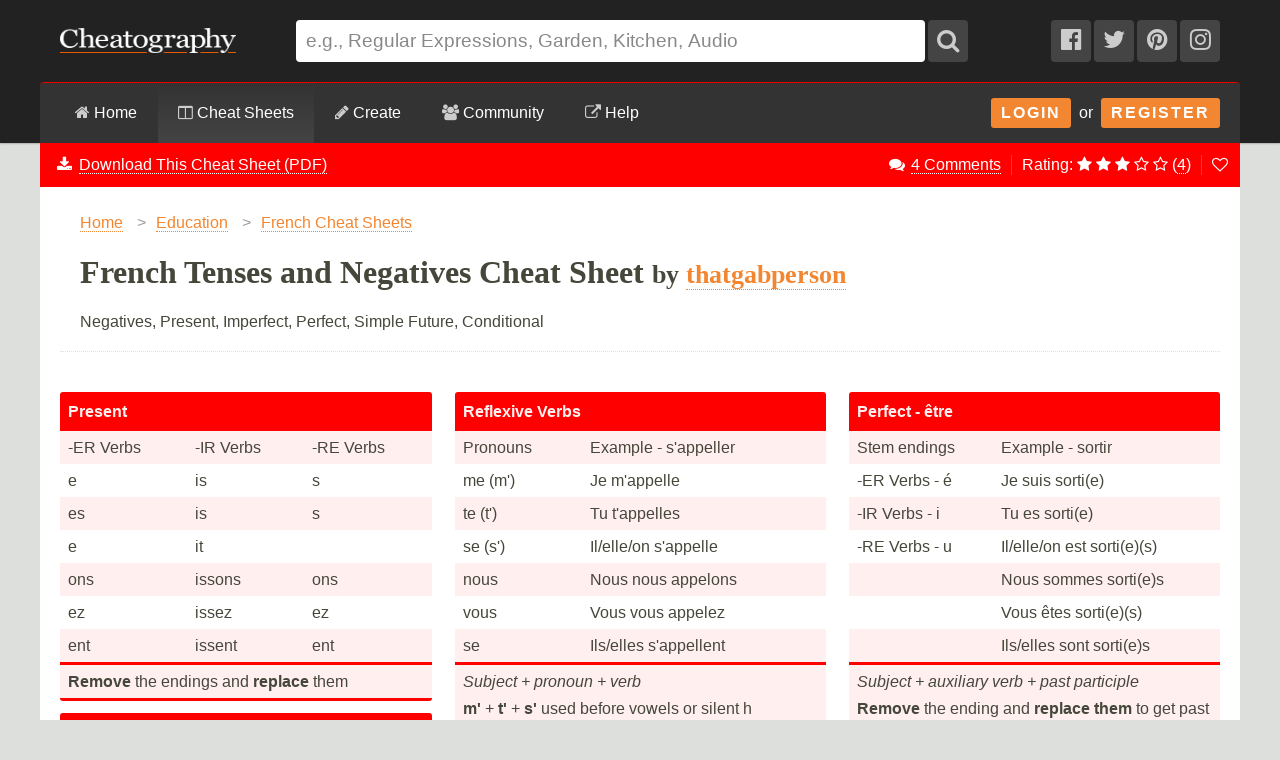

--- FILE ---
content_type: text/html; charset=utf-8
request_url: https://cheatography.com/thatgabperson/cheat-sheets/french-tenses-and-negatives/
body_size: 24737
content:
<!DOCTYPE html>
<html lang="fr" prefix="og: http://ogp.me/ns#">
    <head>

        <title>French Tenses and Negatives Cheat Sheet by thatgabperson - Download free from Cheatography - Cheatography.com: Cheat Sheets For Every Occasion</title>

        <link rel="dns-prefetch" href="https://media.cheatography.com">
        <link rel="preconnect" href="https://media.cheatography.com">

        <meta content="width=device-width, initial-scale=1.0, minimum-scale=1.0, maximum-scale=1.0, user-scalable=0" name="viewport">

        <meta http-equiv="Content-Type" content="text/html; charset=UTF-8">
        <meta http-equiv="Content-Style-Type" content="text/css">

        <meta http-equiv="X-UA-Compatible" content="IE=Edge">

        <base href="https://cheatography.com/"> <!-- https -->

        <link rel="shortcut icon" href="favicon.png">
        <link rel="apple-touch-icon" href="/images/cheatography-iphone.png">

        <link rel="alternate" type="application/rss+xml" title="New Cheat Sheets RSS feed." href="https://cheatography.com/explore/new/rss/">

                    <meta name="keywords" content="french negatives tenses ">
        
        
        <!-- Coil monetisation -->
        <meta name="monetization" content="$ilp.uphold.com/QRNi8QL4Gr3y">

        <script> var _paq = window._paq = window._paq || []; </script>

                    <link rel="canonical" href="https://cheatography.com/thatgabperson/cheat-sheets/french-tenses-and-negatives/" />
                            <meta property="fb:admins" content="860405712"/>
            <meta property="fb:app_id" content="152741628156662"/>
            <meta property="og:site_name" content="Cheatography"/>
            <meta property="og:url" content="https://cheatography.com/thatgabperson/cheat-sheets/french-tenses-and-negatives/"/>
            <meta property="og:title" content="French Tenses and Negatives Cheat Sheet"/>
            <meta property="og:image" content="https://media.cheatography.com/storage/thumb/thatgabperson_french-tenses-and-negatives.600.jpg"/>
            <meta property="og:type" content="cheatography:cheat_sheet"/>

<meta name="twitter:card" content="summary_large_image" />
<meta name="twitter:title" content="French Tenses and Negatives Cheat Sheet" />
<meta name="twitter:site" content="@Cheatography" />
<meta name="twitter:image" content="https://media.cheatography.com/storage/thumb/thatgabperson_french-tenses-and-negatives.600.jpg" />


                            <meta name="description" content="Negatives, Present, Imperfect, Perfect, Simple Future, Conditional"/>
                <meta property="og:description" content="Negatives, Present, Imperfect, Perfect, Simple Future, Conditional"/>
                <meta name="twitter:description" content="Negatives, Present, Imperfect, Perfect, Simple Future, Conditional" />
                    
        <script src="https://media.cheatography.com/scripts/jquery.min.js"></script>

        <link href="https://media.cheatography.com/styles/styles.scss.css?v=25" rel="stylesheet">

        <link rel="preload" href="https://media.cheatography.com/styles/font-awesome.min.css?v=3" as="style" onload="this.onload=null;this.rel='stylesheet'">
        <noscript><link href="https://media.cheatography.com/styles/font-awesome.min.css?v=2" rel="stylesheet"></noscript>

        <link rel="preload" href="https://media.cheatography.com/styles/bootstrap-tour-standalone.min.css" as="style" onload="this.onload=null;this.rel='stylesheet'">
        <script src="https://media.cheatography.com/scripts/bootstrap-tour-standalone.min.js"></script>

<link rel="stylesheet" href="//cdnjs.cloudflare.com/ajax/libs/highlight.js/10.7.1/styles/github-gist.min.css">
<script src="//cdnjs.cloudflare.com/ajax/libs/highlight.js/10.7.1/highlight.min.js"></script>
<script>hljs.highlightAll();</script>

        <script type="text/javascript">
            var defaultLanguages = false;
            var rememberTagCookieName = false;
            var ratableCheatSheetId = false;
            var isRateable = true;
            var loggedIn = false;
        </script>

        <meta name="p:domain_verify" content="f842c4485eeea6c6d71b4314221cc6c0"/>

<!-- PLACE THIS SECTION INSIDE OF YOUR HEAD TAGS -->
<!-- Below is a link to a CSS file that accounts for Cumulative Layout Shift, a new Core Web Vitals subset that Google uses to help rank your site in search -->
<!-- The file is intended to eliminate the layout shifts that are seen when ads load into the page. If you don't want to use this, simply remove this file -->
<!-- To find out more about CLS, visit https://web.dev/vitals/ -->
<link rel="stylesheet" href="https://a.pub.network/core/pubfig/cls.css">
<script data-cfasync="false" type="text/javascript">
  var freestar = freestar || {};
  freestar.queue = freestar.queue || [];
  freestar.config = freestar.config || {};
  // Tag IDs set here, must match Tags served in the Body for proper setup
  freestar.config.enabled_slots = [];
  freestar.initCallback = function () { (freestar.config.enabled_slots.length === 0) ? freestar.initCallbackCalled = false : freestar.newAdSlots(freestar.config.enabled_slots) }
</script>
<script src="https://a.pub.network/cheatography-com/pubfig.min.js" async></script>

    </head>

<body class="page-cheatsheet style1">
        <script type="text/javascript">
            var width = document.body.clientWidth;
            if (width <= 600) {
                deviceBracket = 'mobile';
            } else if (width <= 1000) {
                deviceBracket = 'tablet';
            } else {
                deviceBracket = 'desktop';
            }
            document.body.className += " " + deviceBracket + "Skin";
        </script>


    
        <!-- Google Analytics -->
        <script>
        (function(i,s,o,g,r,a,m){i['GoogleAnalyticsObject']=r;i[r]=i[r]||function(){
        (i[r].q=i[r].q||[]).push(arguments)},i[r].l=1*new Date();a=s.createElement(o),
        m=s.getElementsByTagName(o)[0];a.async=1;a.src=g;m.parentNode.insertBefore(a,m)
        })(window,document,'script','//www.google-analytics.com/analytics.js','ga');

        ga('create', 'UA-4997759-8', 'auto');
        ga('send', 'pageview');

        </script>
        <!-- End Google Analytics -->

    
    <div id="mobile_wrap_outer"><a href="#" id="mobileTrigger">Show Menu</a><div id="mobile_wrap_inner">
    <div id="header"><div id="header_inner">

        <!--<p style="color: #fff; text-align: center; margin: 0; padding: 6px 0 0;">Like puzzles? Check out this daily anagram game: <a href="https://raganam.com/">Raganam</a>!</p>-->

        
        <div id="topbar"><div class="inner">

            <form method="GET" action="/explore/search/"><p>

            <a href="https://cheatography.com/" class="imagelink logolink"><img height="25" width="176" id="title_logo" src="//media.cheatography.com/images/cheatography_logo.png?2" alt="Cheatography"></a>

            <input id="q" name="q" type="text" placeholder="e.g., Regular Expressions, Garden, Kitchen, Audio"> <button type="submit" id="qsubmit"><i class="fa fa-search"></i></button>

            <a class="social_link hideMobile" href="http://www.facebook.com/Cheatography"><i class="fa fa-facebook-official"></i></a>
            <a class="social_link hideMobile" href="http://twitter.com/Cheatography/"><i class="fa fa-twitter"></i></a>
            <a class="social_link hideMobile" href="http://www.pinterest.com/cheatography/"><i class="fa fa-pinterest"></i></a>
            <a class="social_link hideMobile" href="http://www.instagram.com/newcheatsheets/"><i class="fa fa-instagram"></i></a>

            </p></form>
            <script type="text/javascript">
                $(document).ready(function () {
                    // Restore search
                    var lastSearch = $.cookie('lastSearch');
                    $('#q').val(lastSearch);
                });
            </script>
        </div></div>

        </div><!-- /header_inner -->

        <div id="menubar"><div class="inner">
            <div class="clear"></div>

            <div id="user_info">
                <div class="logged_in" style="vertical-align: middle; position: relative; margin: 0; white-space: nowrap; z-index: 1001;">
                    <a style="vertical-align: middle; margin: 0; padding-right: 0;" class="imagelink gravatar replace_userlink" href="/replacethis/"><img class="gravatar replace_usergravatar" style="background: #fff; vertical-align: middle" src="#" width="32" height="32"></a>
                    <a style="color: #fff; vertical-align: middle" href="/replacethis/" class="replace_userlink replace_username"></a>
                    <a href="/messages/" title="You have 0 new messages." class="imageline"><i class="fa fa-fw fa-envelope"></i></a>
                </div>
                <div id="user_dropdown">
                    <div class="biptych1">
                        <ul>
                            <li class=" "><i class="fa fa-fw fa-star"></i><a href="/favourites/">Your Favourite Cheat Sheets</a></li>                                                    </ul>
                        <ul>
                            <li class=" "><i class="fa fa-fw fa-envelope"></i><a href="/messages/">Your Messages</a></li><li class=" replace_userlink"><i class="fa fa-fw fa-trophy"></i><a href="/replacethis/badges/">Your Badges</a></li><li class=" replace_userlink"><i class="fa fa-fw fa-heart"></i><a href="/replacethis/followers/">Your Friends</a></li><li class=" replace_userlink"><i class="fa fa-fw fa-comments"></i><a href="/replacethis/comments/">Your Comments</a></li>                        </ul>
                        <ul>
                            <li class=" replace_userlink"><i class="fa fa-fw fa-smile-o"></i><a href="/replacethis/">View Profile</a></li><li class=" replace_userlink"><i class="fa fa-fw fa-edit"></i><a href="/replacethis/edit/">Edit Profile</a></li><li class=" replace_userlink"><i class="fa fa-fw fa-key"></i><a href="/replacethis/password/">Change Password</a></li>                        </ul>
                        <ul>
                            <li class=" replace_userlink"><i class="fa fa-fw fa-sign-out"></i><a href="/replacethis/log-out/">Log out</a></li>                        </ul>
                    </div>
                    <div class="biptych2">
                        <ul>
                            <li class=" replace_userlink"><i class="fa fa-fw fa-columns"></i><a href="/replacethis/cheat-sheets/new/">New Cheat Sheet</a></li><li class=" replace_userlink"><i class="fa fa-fw fa-link"></i><a href="/replacethis/cheat-sheets/new-link/">New Link</a></li><li class=" replace_userlink"><i class="fa fa-fw fa-upload"></i><a href="/replacethis/cheat-sheets/new-upload/">New Upload</a></li>                        </ul>
                        <ul>
                            <li class=" replace_userlink"><i class="fa fa-fw fa-columns"></i><a href="/replacethis/cheat-sheets/live/">Live Cheat Sheets</a></li><li class=" replace_userlink"><i class="fa fa-fw fa-columns"></i><a href="/replacethis/cheat-sheets/drafts/">Draft Cheat Sheets</a></li><li class=" replace_userlink"><i class="fa fa-fw fa-group"></i><a href="/replacethis/cheat-sheets/collaborations/">Collaborations</a></li><li class=" replace_userlink"><i class="fa fa-fw fa-link"></i><a href="/replacethis/cheat-sheets/links/">Links</a></li>                        </ul>
                        <ul>
                                                    </ul>
                        <!--<ul>
                            <li class=" replace_userlink"><i class="fa fa-fw fa-line-chart"></i><a href="/replacethis/cheat-sheets/downloads/">Cheat Sheet Downloads</a></li>                        </ul>-->
                    </div>

                    <div class="clear"></div>
                </div>
                <div class="logged_out"><a class="imagelink login_button" href="/members/login">Login</a> &nbsp;or&nbsp; <a class="imagelink login_button" href="/members/register/">Register</a></div>
                <div class="clear"></div>
            </div>

            <!-- Site section: explore -->
            <nav><ul>
                <li><a href="/"><i class="fa fa-home"></i> Home</a></li>
                    <li class="hidden showMobile logged_out"><a href="/members/login/">Login</a></li>
                    <li class="hidden showMobile logged_out"><a href="/members/register/">Register</a></li>
                <li  class="on"><a id="tourbrowse" href="/explore/"><i class="fa fa-columns"></i> Cheat Sheets</a>
                <ul class="hideMobile"><li class=" "><i class="fa fa-fw fa-code"></i><a href="/programming/">Programming Cheat Sheets</a></li><li class=" "><i class="fa fa-fw fa-desktop"></i><a href="/software/">Software Cheat Sheets</a></li><li class=" "><i class="fa fa-fw fa-briefcase"></i><a href="/business/">Business and Marketing Cheat Sheets</a></li><li class=" "><i class="fa fa-fw fa-graduation-cap"></i><a href="/education/">Education Cheat Sheets</a></li><li class=" "><i class="fa fa-fw fa-home"></i><a href="/home/">Home and Health Cheat Sheets</a></li><li class=" "><i class="fa fa-fw fa-gamepad"></i><a href="/games/">Games and Hobbies Cheat Sheets</a></li><li class=" menu_separate  "><i class="fa fa-fw fa-graduation-cap"></i><a href="/explore/new/">New Cheat Sheets</a></li><li class=" "><i class="fa fa-fw fa-star"></i><a href="/explore/popular/">Popular Cheat Sheets</a></li><li class=" menu_separate  "><i class="fa fa-fw fa-tag"></i><a href="/explore/tags/">Cheat Sheets by Tag</a></li><li class=" "><i class="fa fa-fw fa-globe"></i><a href="/language/">Cheat Sheets by Language</a></li><li class=" menu_separate  "><i class="fa fa-fw fa-link"></i><a href="/external/">Cheat Sheet Links</a></li>  <!--<li><a href="/explore/top/">Top Cheat Sheets</a></li>
                            <li><a href="/explore/downloaded/">Most Downloaded</a></li>
                            <li><a href="/explore/commented/">Most Commented On</a></li>
                            <li><a href="/explore/downloads/">Recently Downloaded</a></li>-->
                        </ul>
            		            	</li>
                <li class=""><a id="tourcreate" href="/create/"><i class="fa fa-pencil"></i> Create</a>
                <ul class="hideMobile"><li class=" "><i class="fa fa-fw fa-question"></i><a href="/create/">Getting Started</a></li><li class=" logged_in"><i class="fa fa-fw fa-columns"></i><a href="/create/cheat-sheet/">Create a New Cheat Sheet</a></li><li class=" logged_in"><i class="fa fa-fw fa-upload"></i><a href="/create/cheat-sheet-upload/">Upload a Cheat Sheet</a></li><li class=" logged_in"><i class="fa fa-fw fa-link"></i><a href="/create/cheat-sheet-link/">Link to a Cheat Sheet</a></li>
                        <li class="menu_separate"><i class="fa fa-fw fa-smile-o"></i>A <a href="/davechild/cheat-sheets/cheatography/">Cheat Sheet</a> for Making Cheat Sheets!</li>
                        </ul>
            		</li>
                <li><a id="tourcommunity" href="/members/"><i class="fa fa-users"></i> Community</a>
            		<ul class="hideMobile">
                    <li class=" "><i class="fa fa-fw fa-globe"></i><a href="/members/">Community</a></li><li class=" "><i class="fa fa-fw fa-trophy"></i><a href="/badges/">Badges</a></li><li class=" menu_separate  logged_in"><i class="fa fa-fw fa-heart"></i><a href="/replacethis/followers/">Friends</a></li><li class=" logged_out"><i class="fa fa-fw fa-user"></i><a href="/members/register/">Join Us!</a></li><li class=" menu_separate  logged_out"><i class="fa fa-fw fa-key"></i><a href="/members/login/">Login</a></li><li class=" menu_separate  "><i class="fa fa-fw fa-twitter"></i><a href="http://twitter.com/Cheatography/">Twitter</a></li><li class=" "><i class="fa fa-fw fa-facebook"></i><a href="http://www.facebook.com/Cheatography">Facebook</a></li><li class=" "><i class="fa fa-fw fa-pinterest"></i><a href="http://www.pinterest.com/cheatography/">Pinterest</a></li><li class=" "><i class="fa fa-fw fa-instagram"></i><a href="http://www.instagram.com/newcheatsheets/">Instagram</a></li>                    </ul>
                </li>
                <li class="last"><a href="https://www.facebook.com/pg/Cheatography/community/" target="_blank" rel="noopener noreferrer" title="Get help on our Facebook community (opens in new window)."><i class="fa fa-external-link"></i> Help</a></li>
                <!--<li class="last"><a href="/help/"><i class="fa fa-question-circle"></i> Help</a>
                    <ul class="hideMobile">
                        <li class=" "><i class="fa fa-fw fa-info-circle"></i><a href="/help/">General Help Information</a></li>                        <li><i class="fa fa-fw fa-ticket"></i><a href="http://getsatisfaction.com/cheatography">Cheatography Support</a></li>
                        <li class="logged_in"><i class="fa fa-fw fa-location-arrow"></i><a href="/davechild/cheat-sheets/cheatography/?show_tour">Take a Tour!</a></li>
                    </ul>
                </li>-->
            </ul><div class="hidden showMobile logged_in" id="user_dropdown_mobile"></div></nav>

            <div class="clear"></div>

        </div></div>

    </div><!-- /header -->

    <div id="content" itemscope itemtype="http://schema.org/Course">
        <div id="content_inner"><!-- google_ad_section_start -->

    
        <div class="off">
            <span itemprop="provider" itemscope itemtype="http://schema.org/Organization">
                <span itemprop="name">Cheatography</span>
                <span itemprop="url">https://cheatography.com</span>
            </span>
        </div>

        <div class="hideMobile" id="cs_menu_wrapper"><div id="cs_menu">

        <div class="download_menu" id="tourcheatsheetmenu">

        <ul class="hideMobile noicon downloadItem"><li style="float: left; border-right: none;"><i class="fa fa-fw fa-download"></i> <a href="/thatgabperson/cheat-sheets/french-tenses-and-negatives/#downloads" onclick="trackDownloadPopup();">Download This Cheat Sheet (PDF)</a></li></ul><ul class="hideMobile noicon"><li><i class="fa fa-fw fa-comments"></i> <a href="/thatgabperson/cheat-sheets/french-tenses-and-negatives/#comments">4 Comments</a></li><li class="ratingStars">Rating:
                <i class="fa fa-spin fa-spinner"></i> <i></i> <i></i> <i></i> <i></i> <span id="ratingStarsCount" style="display: none;">(<a href="/thatgabperson/cheat-sheets/french-tenses-and-negatives/ratings/"></a>)</span></a>
            </li><li><a href="#" title="Add or remove this cheat sheet from your favourites" class="imagelink toggle_favourite_link" id="item_cs_19516"><i class="fa fa-heart-o"></i></a>
            </li></ul></div></div></div>
    
                   <div class="clear"></div>

                            <div id="pagetitle">

    
<div itemscope itemtype="http://schema.org/BreadcrumbList">
<ol class="breadcrumbs">
  <li itemprop="itemListElement" itemscope
      itemtype="http://schema.org/ListItem">
    <a itemscope itemtype="http://schema.org/Thing" itemprop="item" href="https://cheatography.com/" itemid="https://cheatography.com/">
        <span itemprop="name">Home</span></a>
    <meta itemprop="position" content="1" />
      <span class="divider">&gt;</span>
  </li>


  <li itemprop="itemListElement" itemscope
      itemtype="http://schema.org/ListItem">
    <a itemscope itemtype="http://schema.org/Thing" itemprop="item" href="https://cheatography.com/education/" itemid="https://cheatography.com/education/">
      <span itemprop="name">Education</span></a>
    <meta itemprop="position" content="2" />
      <span class="divider">&gt;</span>
  </li>

      <li itemprop="itemListElement" itemscope itemtype="http://schema.org/ListItem">
        <a rel="tag" itemscope itemtype="http://schema.org/Thing" itemprop="item" href="https://cheatography.com/tag/french/" itemid="https://cheatography.com/tag/french/">
          <span itemprop="name">French Cheat Sheets</span></a>
        <meta itemprop="position" content="3" />
      </li>

</ol>

  <h1 itemprop="itemListElement" itemscope
      itemtype="http://schema.org/ListItem">
    <span itemscope itemtype="http://schema.org/Thing" itemprop="item" itemid="https://cheatography.com/thatgabperson/cheat-sheets/french-tenses-and-negatives/">
      <span itemprop="name">French Tenses and Negatives Cheat Sheet</span> <span class="subhead"> by  <span itemprop="author" itemscope itemtype="http://schema.org/Person"><a href="http://www.cheatography.com/thatgabperson/" class="user_hover" itemprop="url"><span itemprop="name">thatgabperson</span></a></span></span></span>
    <meta itemprop="position" content="4" />
  </h1>
</div>
<style type="text/css">
  ol.breadcrumbs {
    margin: 0;
    padding: 0;
    list-style: none;
  }
  ol.breadcrumbs li {
    float: left;
  }
  ol.breadcrumbs li span.divider {
    padding: 0 10px;
    color: #999;
  }
  h1 {
    clear: both;
    margin-bottom: 0;
  }
</style>
<div class="clear"></div>





                    <p class="subdesc" itemprop="description">Negatives, Present, Imperfect, Perfect, Simple Future, Conditional</p>                    <div class="clear"></div>

                </div>
                    
        
        <div id="body_wide"><div id="body_wide_inner"><div id="body_wide_shadow">


<script type="text/javascript">
    var defaultRating = 3.6742;
    var ratingCount = 4;
    ratableCheatSheetId = '19516';
    var hasUserRating = false;
            </script>


            <script type="text/javascript">
var redirectTimeout;
var cheat_sheet_id = 19516; // Used in ajax
var cheatSheetName = 'French Tenses and Negatives Cheat Sheet';
    var bTracking = false;

$(document).ready(function() {
    var hiddenBlocks = new Array();
    if ($.cookie('hiddenBlocks')) {
        hiddenBlocks = $.cookie('hiddenBlocks').split('-');
        for (var i = 0; i < hiddenBlocks.length; i++) {
            $('#block_' + hiddenBlocks[i]).slideUp(400);
        }
    }
    $('.cheat_sheet_output_title').click(function() {
        var block_id = this.id.substr(6);
        // Check to see if it's hidden
        if ($.inArray(block_id, hiddenBlocks) === -1) {
            $('#block_' + block_id).slideUp(400);
            hiddenBlocks[hiddenBlocks.length] = block_id;
        } else {
            $('#block_' + block_id).slideDown(400);
            for (var i = 0; i < hiddenBlocks.length; i++) {
                if (hiddenBlocks[i] == block_id) {
                    hiddenBlocks.splice(i, 1);
                }
            }
        }
        // Now, toggle all those items with cookies
        $.cookie('hiddenBlocks', hiddenBlocks.join('-'));
    });
});
</script>

    
        
                            

        <div class="clear"></div>

                <style type="text/css">

            #subsection_programming { display: none; }
#subsection_software { display: none; }
#subsection_business { display: none; }
#subsection_education { display: none; }
#subsection_home { display: none; }
#subsection_games { display: none; }

            h2, .sidebar_box h4 {
                border-bottom: 3px solid #FF0000;
            }

            .cheat_sheet_output_wrapper {
                background: #FF0000;
                border-bottom: 3px solid #FF0000;
            }

                .cheat_sheet_output_wrapper a, .cheat_sheet_output_wrapper a:visited, .cheat_sheet_output_wrapper a:focus, .cheat_sheet_output_wrapper a:link, .cheat_sheet_output_wrapper a:hover {
                    color: #FF0000;
                    border-color: #FF0000;
                }

                .cheat_sheet_output_wrapper .cheat_sheet_output_block tr.altrow td, .cheat_sheet_output_wrapper .cheat_sheet_note {
                    background: #FFEFEF;
                }

                .cheat_sheet_output_wrapper .cheat_sheet_note {
                    border-top: 3px solid #FF0000;
                }

                .cheat_sheet_output_wrapper h3.cheat_sheet_section_title {
                    text-align: center;
                    font-size: 2em;
                    padding: 30px 0 20px 0;
                    margin: 0;
                    background: #fff;
                    color: #FF0000;
                }

                .cheat_sheet_output_wrapper h3.cheat_sheet_output_title {
                                            color: #FFEFEF;
                                    }

            /* Breaks */
            .cheat_sheet_output_column_columnbreak, .cheat_sheet_output_column_pagebreak {
                border-color: #eee;
            }

                .cheat_sheet_output_wrapper.cheat_sheet_output_column_columnbreak .cheat_sheet_output_block,
                .cheat_sheet_output_wrapper.cheat_sheet_output_column_pagebreak .cheat_sheet_output_block {
                    border-top: none;
                }

                .cheat_sheet_output_wrapper.cheat_sheet_output_column_columnbreak h3.cheat_sheet_output_title,
                .cheat_sheet_output_wrapper.cheat_sheet_output_column_pagebreak h3.cheat_sheet_output_title {
                    color: #999;
                    background: #eee;
                }

            /* Buttons */
            .button_add, .button_add:visited, .button_add:active, .button_add:hover, .draft_notice {
                background-color: #FF0000;
                border: 1px solid #FF0000;
                color: #FFEFEF;
            }

                .button_add:hover {
                    background-color: #FFEFEF;
                    color: #FF0000;
                }

            .download_menu {
                background-color: #FF0000;
            }

            #content #content_inner, #cs_menu {
                border-top-color: #FF0000;
            }

            #content #content_inner {
                /*top: -3px;*/
                border: none;
            }

            #menubar .inner {
                border-top-color: #FF0000;
            }

            .cheat_sheet_output_block div {
                border-color: #FF0000 !important;
            }

            .footer_popup {
                background-color: #FFEFEF;
                box-shadow: 0 0 3px #FF0000;
            }


            /* style 2 */

            .style2, .style2 #content #content_inner {
                background: #FFEFEF;
            }
            .style2 #cs_menu .download_menu {
                border-bottom: 2px solid #FFEFEF;
            }
            .style2 #tag_list a {
                color: #FF0000;
                border-color: #FF0000;
            }
            .style2 .cheat_sheet_output_wrapper .cheat_sheet_output_block tr td, .style2 .cheat_sheet_output_wrapper .cheat_sheet_note {
                background: #FFEFEF;
            }
            .style2 .cheat_sheet_output_wrapper .cheat_sheet_output_block tr td {
                border: 0px solid #FF0000;
            }
            .style2 .cheat_sheet_output_wrapper .cheat_sheet_note {
                border-top: 1px solid #FF0000 !important;
            }
            .style2 .cheat_sheet_output_wrapper h3.cheat_sheet_output_title {
                                    color: #FF0000;
                            }
            .style2 .cheat_sheet_output_block div {
                border-color: #FFEFEF !important;
            }


            .style2 .cheat_sheet_output_wrapper h3.cheat_sheet_output_title {
                padding: 6px 13px;
            }
            .style2 .cheat_sheet_output_wrapper {
                border-bottom: none;
                background: none;
                margin-bottom: 25px;
            }
            #downloads {
                background: none;
                border-top: none;
                border-bottom: none;
            }
            .style2 .commentblock {
                background: none;
                margin-bottom: 35px;
            }
            .style2 .commentblock .commenter {
                background: none;
            }
            .style2 .commentblock .commentext {
                background: #fff;
                border-radius: 3px;
                padding: 1em;
                box-shadow: 1px 1px 3px rgba(0, 0, 0, 0.1);
            }

                .style2 .cheat_sheet_output_wrapper .cheat_sheet_output_block {
                    padding: 5px;
                    border-radius: 3px;
                    background: #fff;
                    box-shadow: 1px 1px 3px rgba(0, 0, 0, 0.1);
                }

                .style2 .cheat_sheet_output_wrapper .cheat_sheet_output_block tr.altrow td, .style2 .cheat_sheet_output_wrapper .cheat_sheet_note {
                    background: #fff;
                }


        </style>

        
            <article>

                                


            <table border="0" cellspacing="0" width="100%" cellpadding="0" class="cheat_sheet_output">
                <tr>
                                                <td width="32%" valign="top" class="cheat_sheet_output_sortable cheat_sheet_output_column_1">

                                





    <section class="cheat_sheet_output_wrapper cheat_sheet_output_column_threecol" style="z-index: 30; page-break-inside: avoid; " id="block_75938">
    





            <h3 class="cheat_sheet_output_title" id="title_19516_75938">Present</h3>
        <div class="cheat_sheet_output_block" id="block_19516_75938">
                        <table border="0" cellspacing="0" cellpadding="0" id="cheat_sheet_output_table" class="cheat_sheet_output_threecol">
                                                                                    <tr class="altrow countrow">
                                                                                            <td valign="top" class="cheat_sheet_output_cell_1"    style="
                                                                                                                                                                                                                                                        "><div style="padding: 3px 8px;">-ER Verbs</div></td>
                                                                                                                        <td valign="top" class="cheat_sheet_output_cell_2"    style="
                                                                                                                                                                                                                                                        "><div style="padding: 3px 8px;">-IR Verbs</div></td>
                                                                                                                        <td valign="top" class="cheat_sheet_output_cell_3"    style="
                                                                                                                                                                                                                                                        "><div style="padding: 3px 8px;">-RE Verbs</div></td>
                                                                                </tr>
                                                                                            <tr class="countrow">
                                                                                            <td valign="top" class="cheat_sheet_output_cell_1"    style="
                                                                                                                                                                                                                                                        "><div style="padding: 3px 8px;">e</div></td>
                                                                                                                        <td valign="top" class="cheat_sheet_output_cell_2"    style="
                                                                                                                                                                                                                                                        "><div style="padding: 3px 8px;">is</div></td>
                                                                                                                        <td valign="top" class="cheat_sheet_output_cell_3"    style="
                                                                                                                                                                                                                                                        "><div style="padding: 3px 8px;">s</div></td>
                                                                                </tr>
                                                                                            <tr class="altrow countrow">
                                                                                            <td valign="top" class="cheat_sheet_output_cell_1"    style="
                                                                                                                                                                                                                                                        "><div style="padding: 3px 8px;">es</div></td>
                                                                                                                        <td valign="top" class="cheat_sheet_output_cell_2"    style="
                                                                                                                                                                                                                                                        "><div style="padding: 3px 8px;">is</div></td>
                                                                                                                        <td valign="top" class="cheat_sheet_output_cell_3"    style="
                                                                                                                                                                                                                                                        "><div style="padding: 3px 8px;">s</div></td>
                                                                                </tr>
                                                                                            <tr class="countrow">
                                                                                            <td valign="top" class="cheat_sheet_output_cell_1"    style="
                                                                                                                                                                                                                                                        "><div style="padding: 3px 8px;">e</div></td>
                                                                                                                        <td valign="top" class="cheat_sheet_output_cell_2"    colspan="2" style="
                                                                                                                                                                                                                                                        "><div style="padding: 3px 8px;">it</div></td>
                                                                                </tr>
                                                                                            <tr class="altrow countrow">
                                                                                            <td valign="top" class="cheat_sheet_output_cell_1"    style="
                                                                                                                                                                                                                                                        "><div style="padding: 3px 8px;">ons</div></td>
                                                                                                                        <td valign="top" class="cheat_sheet_output_cell_2"    style="
                                                                                                                                                                                                                                                        "><div style="padding: 3px 8px;">issons</div></td>
                                                                                                                        <td valign="top" class="cheat_sheet_output_cell_3"    style="
                                                                                                                                                                                                                                                        "><div style="padding: 3px 8px;">ons</div></td>
                                                                                </tr>
                                                                                            <tr class="countrow">
                                                                                            <td valign="top" class="cheat_sheet_output_cell_1"    style="
                                                                                                                                                                                                                                                        "><div style="padding: 3px 8px;">ez</div></td>
                                                                                                                        <td valign="top" class="cheat_sheet_output_cell_2"    style="
                                                                                                                                                                                                                                                        "><div style="padding: 3px 8px;">issez</div></td>
                                                                                                                        <td valign="top" class="cheat_sheet_output_cell_3"    style="
                                                                                                                                                                                                                                                        "><div style="padding: 3px 8px;">ez</div></td>
                                                                                </tr>
                                                                                            <tr class="altrow countrow">
                                                                                            <td valign="top" class="cheat_sheet_output_cell_1"    style="
                                                                                                                                                                                                                                                        "><div style="padding: 3px 8px;">ent</div></td>
                                                                                                                        <td valign="top" class="cheat_sheet_output_cell_2"    style="
                                                                                                                                                                                                                                                        "><div style="padding: 3px 8px;">issent</div></td>
                                                                                                                        <td valign="top" class="cheat_sheet_output_cell_3"    style="
                                                                                                                                                                                                                                                        "><div style="padding: 3px 8px;">ent</div></td>
                                                                                </tr>
                                                                        </table>
                            <div class="cheat_sheet_note"><div style="padding: 3px 8px;"><strong>Remove</strong> the endings and <strong>replace</strong> them</div></div>
                            </div>
</section>






    <section class="cheat_sheet_output_wrapper cheat_sheet_output_column_threecol" style="z-index: 30; page-break-inside: avoid; " id="block_76580">
    





            <h3 class="cheat_sheet_output_title" id="title_19516_76580">Perfect - Infinitive</h3>
        <div class="cheat_sheet_output_block" id="block_19516_76580">
                        <table border="0" cellspacing="0" cellpadding="0" id="cheat_sheet_output_table" class="cheat_sheet_output_threecol">
                                                                                    <tr class="altrow countrow">
                                                                                            <td valign="top" class="cheat_sheet_output_cell_1"    style="
                                                                                                                                                                                                                                                        "><div style="padding: 3px 8px;">After having bought the ingred&#173;ients, my parents made pancakes</div></td>
                                                                                                                        <td valign="top" class="cheat_sheet_output_cell_2"    style="
                                                                                                                                                                                                                                                        "><div style="padding: 3px 8px;">Having been to school, I was very tired</div></td>
                                                                                                                        <td valign="top" class="cheat_sheet_output_cell_3"    style="
                                                                                                                                                                                                                                                        "><div style="padding: 3px 8px;">After having fallen down the stairs, she went to the hospital</div></td>
                                                                                </tr>
                                                                                            <tr class="countrow">
                                                                                            <td valign="top" class="cheat_sheet_output_cell_1"    style="
                                                                                                                                                                                                                                                        "><div style="padding: 3px 8px;">Après avoir acheté des ingréd&#173;ients. mes parents ont fait des crêpes</div></td>
                                                                                                                        <td valign="top" class="cheat_sheet_output_cell_2"    style="
                                                                                                                                                                                                                                                        "><div style="padding: 3px 8px;">Étant allé au collège, j'étais très fatigué</div></td>
                                                                                                                        <td valign="top" class="cheat_sheet_output_cell_3"    style="
                                                                                                                                                                                                                                                        "><div style="padding: 3px 8px;">Après être tombée en bas de l'esca&#173;lier, elle est allée à l'hôpital</div></td>
                                                                                </tr>
                                                                        </table>
                            <div class="cheat_sheet_note"><div style="padding: 3px 8px;"><strong>avoir</strong>: <em>Après avoir</em> <strong>or</strong> <em>ayant</em>  + <em>past participle</em> <br />
<strong>être</strong>: <em>Après être</em> <strong>or</strong> <em>étant</em> + <em>past participle</em> <br />
It's either <strong>after having... </strong>or<strong> having....</strong><br />
When using <strong>être</strong>, the past particple must agree with the subject<br />
Used to show two details in the past in a sequence in one sentence</div></div>
                            </div>
</section>






    <section class="cheat_sheet_output_wrapper cheat_sheet_output_column_twocol" style="z-index: 30; page-break-inside: avoid; " id="block_75942">
    





            <h3 class="cheat_sheet_output_title" id="title_19516_75942">Imperfect</h3>
        <div class="cheat_sheet_output_block" id="block_19516_75942">
                        <table border="0" cellspacing="0" cellpadding="0" id="cheat_sheet_output_table" class="cheat_sheet_output_twocol">
                                                                                    <tr class="altrow countrow">
                                                                                            <td valign="top" class="cheat_sheet_output_cell_1"    style="
                                                                                                                                                                                                                                                        "><div style="padding: 3px 8px;">Stem endings</div></td>
                                                                                                                        <td valign="top" class="cheat_sheet_output_cell_2"    style="
                                                                                                                                                                                                                                                        "><div style="padding: 3px 8px;">Example - écouter</div></td>
                                                                                </tr>
                                                                                            <tr class="countrow">
                                                                                            <td valign="top" class="cheat_sheet_output_cell_1"    style="
                                                                                                                                                                                                                                                        "><div style="padding: 3px 8px;">ais</div></td>
                                                                                                                        <td valign="top" class="cheat_sheet_output_cell_2"    style="
                                                                                                                                                                                                                                                        "><div style="padding: 3px 8px;">écoutais</div></td>
                                                                                </tr>
                                                                                            <tr class="altrow countrow">
                                                                                            <td valign="top" class="cheat_sheet_output_cell_1"    style="
                                                                                                                                                                                                                                                        "><div style="padding: 3px 8px;">ais</div></td>
                                                                                                                        <td valign="top" class="cheat_sheet_output_cell_2"    style="
                                                                                                                                                                                                                                                        "><div style="padding: 3px 8px;">écoutais</div></td>
                                                                                </tr>
                                                                                            <tr class="countrow">
                                                                                            <td valign="top" class="cheat_sheet_output_cell_1"    style="
                                                                                                                                                                                                                                                        "><div style="padding: 3px 8px;">ait</div></td>
                                                                                                                        <td valign="top" class="cheat_sheet_output_cell_2"    style="
                                                                                                                                                                                                                                                        "><div style="padding: 3px 8px;">écoutait</div></td>
                                                                                </tr>
                                                                                            <tr class="altrow countrow">
                                                                                            <td valign="top" class="cheat_sheet_output_cell_1"    style="
                                                                                                                                                                                                                                                        "><div style="padding: 3px 8px;">ions</div></td>
                                                                                                                        <td valign="top" class="cheat_sheet_output_cell_2"    style="
                                                                                                                                                                                                                                                        "><div style="padding: 3px 8px;">écoutions</div></td>
                                                                                </tr>
                                                                                            <tr class="countrow">
                                                                                            <td valign="top" class="cheat_sheet_output_cell_1"    style="
                                                                                                                                                                                                                                                        "><div style="padding: 3px 8px;">iez</div></td>
                                                                                                                        <td valign="top" class="cheat_sheet_output_cell_2"    style="
                                                                                                                                                                                                                                                        "><div style="padding: 3px 8px;">écoutiez</div></td>
                                                                                </tr>
                                                                                            <tr class="altrow countrow">
                                                                                            <td valign="top" class="cheat_sheet_output_cell_1"    style="
                                                                                                                                                                                                                                                        "><div style="padding: 3px 8px;">aient</div></td>
                                                                                                                        <td valign="top" class="cheat_sheet_output_cell_2"    style="
                                                                                                                                                                                                                                                        "><div style="padding: 3px 8px;">écoutaient</div></td>
                                                                                </tr>
                                                                        </table>
                            <div class="cheat_sheet_note"><div style="padding: 3px 8px;"><em>Stem + ending</em><br />
To get the <strong>stem</strong>, get the <strong>nous present</strong> form of the verb and <strong>remove</strong> the <strong>ons</strong>. Then add the <strong>ending</strong>.<br />
e.g.  écouter &gt; écoutons &gt; écout - stem</div></div>
                            </div>
</section>






    <section class="cheat_sheet_output_wrapper cheat_sheet_output_column_threecol" style="z-index: 30; page-break-inside: avoid; " id="block_82622">
    





            <h3 class="cheat_sheet_output_title" id="title_19516_82622">Present Particple</h3>
        <div class="cheat_sheet_output_block" id="block_19516_82622">
                        <table border="0" cellspacing="0" cellpadding="0" id="cheat_sheet_output_table" class="cheat_sheet_output_threecol">
                                                                                    <tr class="altrow countrow">
                                                                                            <td valign="top" class="cheat_sheet_output_cell_1"    style="
                                                                                                                                                                                                                                                        "><div style="padding: 3px 8px;">Example - placer</div></td>
                                                                                                                        <td valign="top" class="cheat_sheet_output_cell_2"    style="
                                                                                                                                                                                                                                                        "><div style="padding: 3px 8px;">Example - jeter</div></td>
                                                                                                                        <td valign="top" class="cheat_sheet_output_cell_3"    style="
                                                                                                                                                                                                                                                        "><div style="padding: 3px 8px;">Example - préfére</div></td>
                                                                                </tr>
                                                                                            <tr class="countrow">
                                                                                            <td valign="top" class="cheat_sheet_output_cell_1"    style="
                                                                                                                                                                                                                                                        "><div style="padding: 3px 8px;">plaçant = placing</div></td>
                                                                                                                        <td valign="top" class="cheat_sheet_output_cell_2"    style="
                                                                                                                                                                                                                                                        "><div style="padding: 3px 8px;">jetant = throwing</div></td>
                                                                                                                        <td valign="top" class="cheat_sheet_output_cell_3"    style="
                                                                                                                                                                                                                                                        "><div style="padding: 3px 8px;">préférant = preferring</div></td>
                                                                                </tr>
                                                                        </table>
                            <div class="cheat_sheet_note"><div style="padding: 3px 8px;"><em>Stem</em> + <em>ant</em><br />
To get the <strong>stem</strong>, get the <strong>nous present</strong> form of the verb and <strong>remove</strong> the <strong>ons</strong>. Then add the <strong>ant</strong>.<br />
e.g.  placer &gt; plaçons &gt; plaç - stem<br />
<strong>-ing</strong> form usually used with a <strong>prepos&#173;ition</strong> to form a <strong>gerund</strong><br />
e.g. en plaçant = by placing</div></div>
                            </div>
</section>






    <section class="cheat_sheet_output_wrapper cheat_sheet_output_column_twocol" style="z-index: 30; page-break-inside: avoid; " id="block_82623">
    





            <h3 class="cheat_sheet_output_title" id="title_19516_82623">Present Subjun&#173;ctive</h3>
        <div class="cheat_sheet_output_block" id="block_19516_82623">
                        <table border="0" cellspacing="0" cellpadding="0" id="cheat_sheet_output_table" class="cheat_sheet_output_twocol">
                                                                                    <tr class="altrow countrow">
                                                                                            <td valign="top" class="cheat_sheet_output_cell_1"    style="
                                                                                                                                                                                                                                                        "><div style="padding: 3px 8px;">Stem endings</div></td>
                                                                                                                        <td valign="top" class="cheat_sheet_output_cell_2"    style="
                                                                                                                                                                                                                                                        "><div style="padding: 3px 8px;">Example - finir</div></td>
                                                                                </tr>
                                                                                            <tr class="countrow">
                                                                                            <td valign="top" class="cheat_sheet_output_cell_1"    style="
                                                                                                                                                                                                                                                        "><div style="padding: 3px 8px;">e</div></td>
                                                                                                                        <td valign="top" class="cheat_sheet_output_cell_2"    style="
                                                                                                                                                                                                                                                        "><div style="padding: 3px 8px;">finisse</div></td>
                                                                                </tr>
                                                                                            <tr class="altrow countrow">
                                                                                            <td valign="top" class="cheat_sheet_output_cell_1"    style="
                                                                                                                                                                                                                                                        "><div style="padding: 3px 8px;">es</div></td>
                                                                                                                        <td valign="top" class="cheat_sheet_output_cell_2"    style="
                                                                                                                                                                                                                                                        "><div style="padding: 3px 8px;">finisses</div></td>
                                                                                </tr>
                                                                                            <tr class="countrow">
                                                                                            <td valign="top" class="cheat_sheet_output_cell_1"    style="
                                                                                                                                                                                                                                                        "><div style="padding: 3px 8px;">e</div></td>
                                                                                                                        <td valign="top" class="cheat_sheet_output_cell_2"    style="
                                                                                                                                                                                                                                                        "><div style="padding: 3px 8px;">finisse</div></td>
                                                                                </tr>
                                                                                            <tr class="altrow countrow">
                                                                                            <td valign="top" class="cheat_sheet_output_cell_1"    style="
                                                                                                                                                                                                                                                        "><div style="padding: 3px 8px;">ions</div></td>
                                                                                                                        <td valign="top" class="cheat_sheet_output_cell_2"    style="
                                                                                                                                                                                                                                                        "><div style="padding: 3px 8px;">finissions</div></td>
                                                                                </tr>
                                                                                            <tr class="countrow">
                                                                                            <td valign="top" class="cheat_sheet_output_cell_1"    style="
                                                                                                                                                                                                                                                        "><div style="padding: 3px 8px;">iez</div></td>
                                                                                                                        <td valign="top" class="cheat_sheet_output_cell_2"    style="
                                                                                                                                                                                                                                                        "><div style="padding: 3px 8px;">finissiez</div></td>
                                                                                </tr>
                                                                                            <tr class="altrow countrow">
                                                                                            <td valign="top" class="cheat_sheet_output_cell_1"    style="
                                                                                                                                                                                                                                                        "><div style="padding: 3px 8px;">ent</div></td>
                                                                                                                        <td valign="top" class="cheat_sheet_output_cell_2"    style="
                                                                                                                                                                                                                                                        "><div style="padding: 3px 8px;">finissent</div></td>
                                                                                </tr>
                                                                        </table>
                            <div class="cheat_sheet_note"><div style="padding: 3px 8px;"><em>Stem</em> + <em>ending</em><br />
To get the <strong>stem</strong>, get the <strong>ils/elles present</strong> form of the verb and <strong>remove</strong> the <strong>ent</strong>. Then add the <strong>ending</strong>.<br />
e.g. finir &gt; finissent &gt; finiss - stem</div></div>
                            </div>
</section>
                            </td>
                                                                            <td class="cheat_sheet_output_column_spacer" width="2%">&nbsp;</td>
                                                        <td width="32%" valign="top" class="cheat_sheet_output_sortable cheat_sheet_output_column_2">

                                





    <section class="cheat_sheet_output_wrapper cheat_sheet_output_column_twocol" style="z-index: 30; page-break-inside: avoid; " id="block_76230">
    





            <h3 class="cheat_sheet_output_title" id="title_19516_76230">Reflexive Verbs</h3>
        <div class="cheat_sheet_output_block" id="block_19516_76230">
                        <table border="0" cellspacing="0" cellpadding="0" id="cheat_sheet_output_table" class="cheat_sheet_output_twocol">
                                                                                    <tr class="altrow countrow">
                                                                                            <td valign="top" class="cheat_sheet_output_cell_1"    style="
                                                                                                                                                                                                                                                        "><div style="padding: 3px 8px;">Pronouns</div></td>
                                                                                                                        <td valign="top" class="cheat_sheet_output_cell_2"    style="
                                                                                                                                                                                                                                                        "><div style="padding: 3px 8px;">Example - s'appeller</div></td>
                                                                                </tr>
                                                                                            <tr class="countrow">
                                                                                            <td valign="top" class="cheat_sheet_output_cell_1"    style="
                                                                                                                                                                                                                                                        "><div style="padding: 3px 8px;">me (m')</div></td>
                                                                                                                        <td valign="top" class="cheat_sheet_output_cell_2"    style="
                                                                                                                                                                                                                                                        "><div style="padding: 3px 8px;">Je m'appelle</div></td>
                                                                                </tr>
                                                                                            <tr class="altrow countrow">
                                                                                            <td valign="top" class="cheat_sheet_output_cell_1"    style="
                                                                                                                                                                                                                                                        "><div style="padding: 3px 8px;">te (t')</div></td>
                                                                                                                        <td valign="top" class="cheat_sheet_output_cell_2"    style="
                                                                                                                                                                                                                                                        "><div style="padding: 3px 8px;">Tu t'appelles</div></td>
                                                                                </tr>
                                                                                            <tr class="countrow">
                                                                                            <td valign="top" class="cheat_sheet_output_cell_1"    style="
                                                                                                                                                                                                                                                        "><div style="padding: 3px 8px;">se (s')</div></td>
                                                                                                                        <td valign="top" class="cheat_sheet_output_cell_2"    style="
                                                                                                                                                                                                                                                        "><div style="padding: 3px 8px;">Il/elle/on s'appelle</div></td>
                                                                                </tr>
                                                                                            <tr class="altrow countrow">
                                                                                            <td valign="top" class="cheat_sheet_output_cell_1"    style="
                                                                                                                                                                                                                                                        "><div style="padding: 3px 8px;">nous</div></td>
                                                                                                                        <td valign="top" class="cheat_sheet_output_cell_2"    style="
                                                                                                                                                                                                                                                        "><div style="padding: 3px 8px;">Nous nous appelons</div></td>
                                                                                </tr>
                                                                                            <tr class="countrow">
                                                                                            <td valign="top" class="cheat_sheet_output_cell_1"    style="
                                                                                                                                                                                                                                                        "><div style="padding: 3px 8px;">vous</div></td>
                                                                                                                        <td valign="top" class="cheat_sheet_output_cell_2"    style="
                                                                                                                                                                                                                                                        "><div style="padding: 3px 8px;">Vous vous appelez</div></td>
                                                                                </tr>
                                                                                            <tr class="altrow countrow">
                                                                                            <td valign="top" class="cheat_sheet_output_cell_1"    style="
                                                                                                                                                                                                                                                        "><div style="padding: 3px 8px;">se</div></td>
                                                                                                                        <td valign="top" class="cheat_sheet_output_cell_2"    style="
                                                                                                                                                                                                                                                        "><div style="padding: 3px 8px;">Ils/elles s'appe&#173;llent</div></td>
                                                                                </tr>
                                                                        </table>
                            <div class="cheat_sheet_note"><div style="padding: 3px 8px;"><em>Subject + pronoun + verb</em><br />
<strong>m'</strong> + <strong>t'</strong> + <strong>s'</strong> used before vowels or silent h</div></div>
                            </div>
</section>








    <section class="cheat_sheet_output_wrapper cheat_sheet_output_column_twocol" style="z-index: 30; page-break-inside: avoid; " id="block_76233">
    





            <h3 class="cheat_sheet_output_title" id="title_19516_76233">Perfect - Reflexive Verbs</h3>
        <div class="cheat_sheet_output_block" id="block_19516_76233">
                        <table border="0" cellspacing="0" cellpadding="0" id="cheat_sheet_output_table" class="cheat_sheet_output_twocol">
                                                                                    <tr class="altrow countrow">
                                                                                            <td valign="top" class="cheat_sheet_output_cell_1"    colspan="2" style="
                                                                                                                                                                                                                                                        "><div style="padding: 3px 8px;">Example - se disputer</div></td>
                                                                                </tr>
                                                                                            <tr class="countrow">
                                                                                            <td valign="top" class="cheat_sheet_output_cell_1"    colspan="2" style="
                                                                                                                                                                                                                                                        "><div style="padding: 3px 8px;">Je me suis disputé(e)</div></td>
                                                                                </tr>
                                                                                            <tr class="altrow countrow">
                                                                                            <td valign="top" class="cheat_sheet_output_cell_1"    colspan="2" style="
                                                                                                                                                                                                                                                        "><div style="padding: 3px 8px;">Tu t'es disputé(e)</div></td>
                                                                                </tr>
                                                                                            <tr class="countrow">
                                                                                            <td valign="top" class="cheat_sheet_output_cell_1"    colspan="2" style="
                                                                                                                                                                                                                                                        "><div style="padding: 3px 8px;">Il/elle/on s'est disput&#173;é(e)(s)</div></td>
                                                                                </tr>
                                                                                            <tr class="altrow countrow">
                                                                                            <td valign="top" class="cheat_sheet_output_cell_1"    colspan="2" style="
                                                                                                                                                                                                                                                        "><div style="padding: 3px 8px;">Nous nous sommes disput&#173;é(e)s</div></td>
                                                                                </tr>
                                                                                            <tr class="countrow">
                                                                                            <td valign="top" class="cheat_sheet_output_cell_1"    colspan="2" style="
                                                                                                                                                                                                                                                        "><div style="padding: 3px 8px;">Vous vous êtes disput&#173;é(e)(s)</div></td>
                                                                                </tr>
                                                                                            <tr class="altrow countrow">
                                                                                            <td valign="top" class="cheat_sheet_output_cell_1"    colspan="2" style="
                                                                                                                                                                                                                                                        "><div style="padding: 3px 8px;">Ils/elles se sont disput&#173;é(e)s</div></td>
                                                                                </tr>
                                                                        </table>
                            <div class="cheat_sheet_note"><div style="padding: 3px 8px;"><em>Subject + pronoun + form of être + past participle</em><br />
Past participle should agree with the subject</div></div>
                            </div>
</section>






    <section class="cheat_sheet_output_wrapper cheat_sheet_output_column_twocol" style="z-index: 30; page-break-inside: avoid; " id="block_75939">
    





            <h3 class="cheat_sheet_output_title" id="title_19516_75939">Perfect - avoir</h3>
        <div class="cheat_sheet_output_block" id="block_19516_75939">
                        <table border="0" cellspacing="0" cellpadding="0" id="cheat_sheet_output_table" class="cheat_sheet_output_twocol">
                                                                                    <tr class="altrow countrow">
                                                                                            <td valign="top" class="cheat_sheet_output_cell_1"    style="
                                                                                                                                                                                                                                                        "><div style="padding: 3px 8px;">Stem endings</div></td>
                                                                                                                        <td valign="top" class="cheat_sheet_output_cell_2"    style="
                                                                                                                                                                                                                                                        "><div style="padding: 3px 8px;">Example - chanter</div></td>
                                                                                </tr>
                                                                                            <tr class="countrow">
                                                                                            <td valign="top" class="cheat_sheet_output_cell_1"    style="
                                                                                                                                                                                                                                                        "><div style="padding: 3px 8px;">-ER Verbs - é</div></td>
                                                                                                                        <td valign="top" class="cheat_sheet_output_cell_2"    style="
                                                                                                                                                                                                                                                        "><div style="padding: 3px 8px;">J'ai chanté</div></td>
                                                                                </tr>
                                                                                            <tr class="altrow countrow">
                                                                                            <td valign="top" class="cheat_sheet_output_cell_1"    style="
                                                                                                                                                                                                                                                        "><div style="padding: 3px 8px;">-IR Verbs - i</div></td>
                                                                                                                        <td valign="top" class="cheat_sheet_output_cell_2"    style="
                                                                                                                                                                                                                                                        "><div style="padding: 3px 8px;">Tu as chanté</div></td>
                                                                                </tr>
                                                                                            <tr class="countrow">
                                                                                            <td valign="top" class="cheat_sheet_output_cell_1"    style="
                                                                                                                                                                                                                                                        "><div style="padding: 3px 8px;">-RE Verbs - u</div></td>
                                                                                                                        <td valign="top" class="cheat_sheet_output_cell_2"    style="
                                                                                                                                                                                                                                                        "><div style="padding: 3px 8px;">Il/elle/on a chanté</div></td>
                                                                                </tr>
                                                                                            <tr class="altrow countrow">
                                                                                            <td valign="top" class="cheat_sheet_output_cell_1"    style="
                                                                                                                                                                                                                                                        ">&nbsp;</td>
                                                                                                                        <td valign="top" class="cheat_sheet_output_cell_2"    style="
                                                                                                                                                                                                                                                        "><div style="padding: 3px 8px;">Nous avons chanté</div></td>
                                                                                </tr>
                                                                                            <tr class="countrow">
                                                                                            <td valign="top" class="cheat_sheet_output_cell_1"    style="
                                                                                                                                                                                                                                                        ">&nbsp;</td>
                                                                                                                        <td valign="top" class="cheat_sheet_output_cell_2"    style="
                                                                                                                                                                                                                                                        "><div style="padding: 3px 8px;">Vous avez chanté</div></td>
                                                                                </tr>
                                                                                            <tr class="altrow countrow">
                                                                                            <td valign="top" class="cheat_sheet_output_cell_1"    style="
                                                                                                                                                                                                                                                        ">&nbsp;</td>
                                                                                                                        <td valign="top" class="cheat_sheet_output_cell_2"    style="
                                                                                                                                                                                                                                                        "><div style="padding: 3px 8px;">Ils/elles ont chanté</div></td>
                                                                                </tr>
                                                                        </table>
                            <div class="cheat_sheet_note"><div style="padding: 3px 8px;"><em>Subject + auxiliary verb + past participle</em><br />
<strong>Remove</strong> the ending and <strong>replace them</strong> to get past participle<br />
<strong>Most</strong> verbs use <strong>avoir</strong> as the auxiliary verb but <strong>movement verbs</strong> use <strong>être</strong></div></div>
                            </div>
</section>






    <section class="cheat_sheet_output_wrapper cheat_sheet_output_column_threecol" style="z-index: 30; page-break-inside: avoid; " id="block_75944">
    





            <h3 class="cheat_sheet_output_title" id="title_19516_75944">Simple Future</h3>
        <div class="cheat_sheet_output_block" id="block_19516_75944">
                        <table border="0" cellspacing="0" cellpadding="0" id="cheat_sheet_output_table" class="cheat_sheet_output_threecol">
                                                                                    <tr class="altrow countrow">
                                                                                            <td valign="top" class="cheat_sheet_output_cell_1"    style="
                                                                                                                                                                                                                                                        "><div style="padding: 3px 8px;">Stem endings</div></td>
                                                                                                                        <td valign="top" class="cheat_sheet_output_cell_2"    style="
                                                                                                                                                                                                                                                        "><div style="padding: 3px 8px;">Example - regarder</div></td>
                                                                                                                        <td valign="top" class="cheat_sheet_output_cell_3"    style="
                                                                                                                                                                                                                                                        "><div style="padding: 3px 8px;">Example - perdre</div></td>
                                                                                </tr>
                                                                                            <tr class="countrow">
                                                                                            <td valign="top" class="cheat_sheet_output_cell_1"    style="
                                                                                                                                                                                                                                                        "><div style="padding: 3px 8px;">ai</div></td>
                                                                                                                        <td valign="top" class="cheat_sheet_output_cell_2"    style="
                                                                                                                                                                                                                                                        "><div style="padding: 3px 8px;">regarderai</div></td>
                                                                                                                        <td valign="top" class="cheat_sheet_output_cell_3"    style="
                                                                                                                                                                                                                                                        "><div style="padding: 3px 8px;">perdrai</div></td>
                                                                                </tr>
                                                                                            <tr class="altrow countrow">
                                                                                            <td valign="top" class="cheat_sheet_output_cell_1"    style="
                                                                                                                                                                                                                                                        "><div style="padding: 3px 8px;">as</div></td>
                                                                                                                        <td valign="top" class="cheat_sheet_output_cell_2"    style="
                                                                                                                                                                                                                                                        "><div style="padding: 3px 8px;">regarderas</div></td>
                                                                                                                        <td valign="top" class="cheat_sheet_output_cell_3"    style="
                                                                                                                                                                                                                                                        "><div style="padding: 3px 8px;">perdras</div></td>
                                                                                </tr>
                                                                                            <tr class="countrow">
                                                                                            <td valign="top" class="cheat_sheet_output_cell_1"    style="
                                                                                                                                                                                                                                                        "><div style="padding: 3px 8px;">a</div></td>
                                                                                                                        <td valign="top" class="cheat_sheet_output_cell_2"    style="
                                                                                                                                                                                                                                                        "><div style="padding: 3px 8px;">regardera</div></td>
                                                                                                                        <td valign="top" class="cheat_sheet_output_cell_3"    style="
                                                                                                                                                                                                                                                        "><div style="padding: 3px 8px;">perdra</div></td>
                                                                                </tr>
                                                                                            <tr class="altrow countrow">
                                                                                            <td valign="top" class="cheat_sheet_output_cell_1"    style="
                                                                                                                                                                                                                                                        "><div style="padding: 3px 8px;">ons</div></td>
                                                                                                                        <td valign="top" class="cheat_sheet_output_cell_2"    style="
                                                                                                                                                                                                                                                        "><div style="padding: 3px 8px;">regard&#173;erons</div></td>
                                                                                                                        <td valign="top" class="cheat_sheet_output_cell_3"    style="
                                                                                                                                                                                                                                                        "><div style="padding: 3px 8px;">perdrons</div></td>
                                                                                </tr>
                                                                                            <tr class="countrow">
                                                                                            <td valign="top" class="cheat_sheet_output_cell_1"    style="
                                                                                                                                                                                                                                                        "><div style="padding: 3px 8px;">ez</div></td>
                                                                                                                        <td valign="top" class="cheat_sheet_output_cell_2"    style="
                                                                                                                                                                                                                                                        "><div style="padding: 3px 8px;">regarderez</div></td>
                                                                                                                        <td valign="top" class="cheat_sheet_output_cell_3"    style="
                                                                                                                                                                                                                                                        "><div style="padding: 3px 8px;">perdrez</div></td>
                                                                                </tr>
                                                                                            <tr class="altrow countrow">
                                                                                            <td valign="top" class="cheat_sheet_output_cell_1"    style="
                                                                                                                                                                                                                                                        "><div style="padding: 3px 8px;">ont</div></td>
                                                                                                                        <td valign="top" class="cheat_sheet_output_cell_2"    style="
                                                                                                                                                                                                                                                        "><div style="padding: 3px 8px;">regard&#173;eront</div></td>
                                                                                                                        <td valign="top" class="cheat_sheet_output_cell_3"    style="
                                                                                                                                                                                                                                                        "><div style="padding: 3px 8px;">perdront</div></td>
                                                                                </tr>
                                                                        </table>
                            <div class="cheat_sheet_note"><div style="padding: 3px 8px;"><em>Stem + ending</em><br />
<strong>er and ir verbs</strong>-the stem is the infinitive<br />
<strong>re verbs</strong>-the stem is infinitive but chop off the e<br />
<strong>irregular</strong>-the stem is the same for the condit&#173;ional</div></div>
                            </div>
</section>






    <section class="cheat_sheet_output_wrapper cheat_sheet_output_column_twocol" style="z-index: 30; page-break-inside: avoid; " id="block_82621">
    





            <h3 class="cheat_sheet_output_title" id="title_19516_82621">Pluperfect</h3>
        <div class="cheat_sheet_output_block" id="block_19516_82621">
                        <table border="0" cellspacing="0" cellpadding="0" id="cheat_sheet_output_table" class="cheat_sheet_output_twocol">
                                                                                    <tr class="altrow countrow">
                                                                                            <td valign="top" class="cheat_sheet_output_cell_1"    style="
                                                                                                                                                                                                                                                        "><div style="padding: 3px 8px;">Example - trouver</div></td>
                                                                                                                        <td valign="top" class="cheat_sheet_output_cell_2"    style="
                                                                                                                                                                                                                                                        "><div style="padding: 3px 8px;">Example - monter</div></td>
                                                                                </tr>
                                                                                            <tr class="countrow">
                                                                                            <td valign="top" class="cheat_sheet_output_cell_1"    style="
                                                                                                                                                                                                                                                        "><div style="padding: 3px 8px;">J'avais trouvé</div></td>
                                                                                                                        <td valign="top" class="cheat_sheet_output_cell_2"    style="
                                                                                                                                                                                                                                                        "><div style="padding: 3px 8px;">J'étais monté(s)</div></td>
                                                                                </tr>
                                                                                            <tr class="altrow countrow">
                                                                                            <td valign="top" class="cheat_sheet_output_cell_1"    style="
                                                                                                                                                                                                                                                        "><div style="padding: 3px 8px;">T'avais trouvé</div></td>
                                                                                                                        <td valign="top" class="cheat_sheet_output_cell_2"    style="
                                                                                                                                                                                                                                                        "><div style="padding: 3px 8px;">T'étais monté(s)</div></td>
                                                                                </tr>
                                                                                            <tr class="countrow">
                                                                                            <td valign="top" class="cheat_sheet_output_cell_1"    style="
                                                                                                                                                                                                                                                        "><div style="padding: 3px 8px;">Elle avait trouvé</div></td>
                                                                                                                        <td valign="top" class="cheat_sheet_output_cell_2"    style="
                                                                                                                                                                                                                                                        "><div style="padding: 3px 8px;">Elle était monté(&#173;e)(s)</div></td>
                                                                                </tr>
                                                                                            <tr class="altrow countrow">
                                                                                            <td valign="top" class="cheat_sheet_output_cell_1"    style="
                                                                                                                                                                                                                                                        "><div style="padding: 3px 8px;">Nous avions trouvé</div></td>
                                                                                                                        <td valign="top" class="cheat_sheet_output_cell_2"    style="
                                                                                                                                                                                                                                                        "><div style="padding: 3px 8px;">Nous étions monté(e)s</div></td>
                                                                                </tr>
                                                                                            <tr class="countrow">
                                                                                            <td valign="top" class="cheat_sheet_output_cell_1"    style="
                                                                                                                                                                                                                                                        "><div style="padding: 3px 8px;">Vous aviez trouvé</div></td>
                                                                                                                        <td valign="top" class="cheat_sheet_output_cell_2"    style="
                                                                                                                                                                                                                                                        "><div style="padding: 3px 8px;">Vous étiez monté(&#173;e)(s)</div></td>
                                                                                </tr>
                                                                                            <tr class="altrow countrow">
                                                                                            <td valign="top" class="cheat_sheet_output_cell_1"    style="
                                                                                                                                                                                                                                                        "><div style="padding: 3px 8px;">Ils/elles avaient trouvé</div></td>
                                                                                                                        <td valign="top" class="cheat_sheet_output_cell_2"    style="
                                                                                                                                                                                                                                                        "><div style="padding: 3px 8px;">Ils/elles étaient monté(e)s</div></td>
                                                                                </tr>
                                                                        </table>
                            <div class="cheat_sheet_note"><div style="padding: 3px 8px;"><em>Subject</em> + <em>auxillary verb (imper&#173;fect)</em> + <em>past participle</em><br />
J'avais trouvé = I had found<br />
When using <strong>être</strong>, the past particple must agree with the subject</div></div>
                            </div>
</section>
                            </td>
                                                                            <td class="cheat_sheet_output_column_spacer" width="2%">&nbsp;</td>
                                                        <td width="32%" valign="top" class="cheat_sheet_output_sortable cheat_sheet_output_column_3">

                                





    <section class="cheat_sheet_output_wrapper cheat_sheet_output_column_twocol" style="z-index: 30; page-break-inside: avoid; " id="block_76232">
    





            <h3 class="cheat_sheet_output_title" id="title_19516_76232">Perfect - être</h3>
        <div class="cheat_sheet_output_block" id="block_19516_76232">
                        <table border="0" cellspacing="0" cellpadding="0" id="cheat_sheet_output_table" class="cheat_sheet_output_twocol">
                                                                                    <tr class="altrow countrow">
                                                                                            <td valign="top" class="cheat_sheet_output_cell_1"    style="
                                                                                                                                                                                                                                                        "><div style="padding: 3px 8px;">Stem endings</div></td>
                                                                                                                        <td valign="top" class="cheat_sheet_output_cell_2"    style="
                                                                                                                                                                                                                                                        "><div style="padding: 3px 8px;">Example - sortir</div></td>
                                                                                </tr>
                                                                                            <tr class="countrow">
                                                                                            <td valign="top" class="cheat_sheet_output_cell_1"    style="
                                                                                                                                                                                                                                                        "><div style="padding: 3px 8px;">-ER Verbs - é</div></td>
                                                                                                                        <td valign="top" class="cheat_sheet_output_cell_2"    style="
                                                                                                                                                                                                                                                        "><div style="padding: 3px 8px;">Je suis sorti(e)</div></td>
                                                                                </tr>
                                                                                            <tr class="altrow countrow">
                                                                                            <td valign="top" class="cheat_sheet_output_cell_1"    style="
                                                                                                                                                                                                                                                        "><div style="padding: 3px 8px;">-IR Verbs - i</div></td>
                                                                                                                        <td valign="top" class="cheat_sheet_output_cell_2"    style="
                                                                                                                                                                                                                                                        "><div style="padding: 3px 8px;">Tu es sorti(e)</div></td>
                                                                                </tr>
                                                                                            <tr class="countrow">
                                                                                            <td valign="top" class="cheat_sheet_output_cell_1"    style="
                                                                                                                                                                                                                                                        "><div style="padding: 3px 8px;">-RE Verbs - u</div></td>
                                                                                                                        <td valign="top" class="cheat_sheet_output_cell_2"    style="
                                                                                                                                                                                                                                                        "><div style="padding: 3px 8px;">Il/elle/on est sorti(&#173;e)(s)</div></td>
                                                                                </tr>
                                                                                            <tr class="altrow countrow">
                                                                                            <td valign="top" class="cheat_sheet_output_cell_1"    style="
                                                                                                                                                                                                                                                        ">&nbsp;</td>
                                                                                                                        <td valign="top" class="cheat_sheet_output_cell_2"    style="
                                                                                                                                                                                                                                                        "><div style="padding: 3px 8px;">Nous sommes sorti(e)s</div></td>
                                                                                </tr>
                                                                                            <tr class="countrow">
                                                                                            <td valign="top" class="cheat_sheet_output_cell_1"    style="
                                                                                                                                                                                                                                                        ">&nbsp;</td>
                                                                                                                        <td valign="top" class="cheat_sheet_output_cell_2"    style="
                                                                                                                                                                                                                                                        "><div style="padding: 3px 8px;">Vous êtes sorti(&#173;e)(s)</div></td>
                                                                                </tr>
                                                                                            <tr class="altrow countrow">
                                                                                            <td valign="top" class="cheat_sheet_output_cell_1"    style="
                                                                                                                                                                                                                                                        ">&nbsp;</td>
                                                                                                                        <td valign="top" class="cheat_sheet_output_cell_2"    style="
                                                                                                                                                                                                                                                        "><div style="padding: 3px 8px;">Ils/elles sont sorti(e)s</div></td>
                                                                                </tr>
                                                                        </table>
                            <div class="cheat_sheet_note"><div style="padding: 3px 8px;"><em>Subject + auxiliary verb + past participle</em><br />
<strong>Remove</strong> the ending and <strong>replace them</strong> to get past participle<br />
Movement verbs <strong>from A to B</strong> use <strong>être</strong> as their auxiliary verb <strong>(DRMRS&#173;VAN&#173;DER&#173;TRAMP)</strong><br />
When using <strong>être</strong> as the auxiliary verb, the past participle has to agree with the subject e.g. Je suis allée (female)</div></div>
                            </div>
</section>






    <section class="cheat_sheet_output_wrapper cheat_sheet_output_column_threecol" style="z-index: 30; page-break-inside: avoid; " id="block_75943">
    





            <h3 class="cheat_sheet_output_title" id="title_19516_75943">Condit&#173;ional</h3>
        <div class="cheat_sheet_output_block" id="block_19516_75943">
                        <table border="0" cellspacing="0" cellpadding="0" id="cheat_sheet_output_table" class="cheat_sheet_output_threecol">
                                                                                    <tr class="altrow countrow">
                                                                                            <td valign="top" class="cheat_sheet_output_cell_1"    style="
                                                                                                                                                                                                                                                        "><div style="padding: 3px 8px;">Stem endings</div></td>
                                                                                                                        <td valign="top" class="cheat_sheet_output_cell_2"    style="
                                                                                                                                                                                                                                                        "><div style="padding: 3px 8px;">Example - manger</div></td>
                                                                                                                        <td valign="top" class="cheat_sheet_output_cell_3"    style="
                                                                                                                                                                                                                                                        "><div style="padding: 3px 8px;">Example - répondre</div></td>
                                                                                </tr>
                                                                                            <tr class="countrow">
                                                                                            <td valign="top" class="cheat_sheet_output_cell_1"    style="
                                                                                                                                                                                                                                                        "><div style="padding: 3px 8px;">ais</div></td>
                                                                                                                        <td valign="top" class="cheat_sheet_output_cell_2"    style="
                                                                                                                                                                                                                                                        "><div style="padding: 3px 8px;">mangerais</div></td>
                                                                                                                        <td valign="top" class="cheat_sheet_output_cell_3"    style="
                                                                                                                                                                                                                                                        "><div style="padding: 3px 8px;">répondrais</div></td>
                                                                                </tr>
                                                                                            <tr class="altrow countrow">
                                                                                            <td valign="top" class="cheat_sheet_output_cell_1"    style="
                                                                                                                                                                                                                                                        "><div style="padding: 3px 8px;">ais</div></td>
                                                                                                                        <td valign="top" class="cheat_sheet_output_cell_2"    style="
                                                                                                                                                                                                                                                        "><div style="padding: 3px 8px;">mangerais</div></td>
                                                                                                                        <td valign="top" class="cheat_sheet_output_cell_3"    style="
                                                                                                                                                                                                                                                        "><div style="padding: 3px 8px;">répondrais</div></td>
                                                                                </tr>
                                                                                            <tr class="countrow">
                                                                                            <td valign="top" class="cheat_sheet_output_cell_1"    style="
                                                                                                                                                                                                                                                        "><div style="padding: 3px 8px;">ait</div></td>
                                                                                                                        <td valign="top" class="cheat_sheet_output_cell_2"    style="
                                                                                                                                                                                                                                                        "><div style="padding: 3px 8px;">mangerait</div></td>
                                                                                                                        <td valign="top" class="cheat_sheet_output_cell_3"    style="
                                                                                                                                                                                                                                                        "><div style="padding: 3px 8px;">répondrait</div></td>
                                                                                </tr>
                                                                                            <tr class="altrow countrow">
                                                                                            <td valign="top" class="cheat_sheet_output_cell_1"    style="
                                                                                                                                                                                                                                                        "><div style="padding: 3px 8px;">ions</div></td>
                                                                                                                        <td valign="top" class="cheat_sheet_output_cell_2"    style="
                                                                                                                                                                                                                                                        "><div style="padding: 3px 8px;">mangerions</div></td>
                                                                                                                        <td valign="top" class="cheat_sheet_output_cell_3"    style="
                                                                                                                                                                                                                                                        "><div style="padding: 3px 8px;">répond&#173;rions</div></td>
                                                                                </tr>
                                                                                            <tr class="countrow">
                                                                                            <td valign="top" class="cheat_sheet_output_cell_1"    style="
                                                                                                                                                                                                                                                        "><div style="padding: 3px 8px;">iez</div></td>
                                                                                                                        <td valign="top" class="cheat_sheet_output_cell_2"    style="
                                                                                                                                                                                                                                                        "><div style="padding: 3px 8px;">mangeriez</div></td>
                                                                                                                        <td valign="top" class="cheat_sheet_output_cell_3"    style="
                                                                                                                                                                                                                                                        "><div style="padding: 3px 8px;">répondriez</div></td>
                                                                                </tr>
                                                                                            <tr class="altrow countrow">
                                                                                            <td valign="top" class="cheat_sheet_output_cell_1"    style="
                                                                                                                                                                                                                                                        "><div style="padding: 3px 8px;">aient</div></td>
                                                                                                                        <td valign="top" class="cheat_sheet_output_cell_2"    style="
                                                                                                                                                                                                                                                        "><div style="padding: 3px 8px;">manger&#173;aient</div></td>
                                                                                                                        <td valign="top" class="cheat_sheet_output_cell_3"    style="
                                                                                                                                                                                                                                                        "><div style="padding: 3px 8px;">répond&#173;raient</div></td>
                                                                                </tr>
                                                                        </table>
                            <div class="cheat_sheet_note"><div style="padding: 3px 8px;"><em>Stem + ending</em><br />
<strong>er and ir verbs</strong>-the stem is the infinitive<br />
<strong>re verbs</strong>-the stem is infinitive but chop off the e<br />
<strong>irregular</strong>-the stem is the same for the simple future</div></div>
                            </div>
</section>






    <section class="cheat_sheet_output_wrapper cheat_sheet_output_column_twocol" style="z-index: 30; page-break-inside: avoid; " id="block_82620">
    





            <h3 class="cheat_sheet_output_title" id="title_19516_82620">Near Future</h3>
        <div class="cheat_sheet_output_block" id="block_19516_82620">
                        <table border="0" cellspacing="0" cellpadding="0" id="cheat_sheet_output_table" class="cheat_sheet_output_twocol">
                                                                                    <tr class="altrow countrow">
                                                                                            <td valign="top" class="cheat_sheet_output_cell_1"    style="
                                                                                                                                                                                                                                                        "><div style="padding: 3px 8px;">Je vais porter</div></td>
                                                                                                                        <td valign="top" class="cheat_sheet_output_cell_2"    style="
                                                                                                                                                                                                                                                        "><div style="padding: 3px 8px;">I'm going to wear</div></td>
                                                                                </tr>
                                                                                            <tr class="countrow">
                                                                                            <td valign="top" class="cheat_sheet_output_cell_1"    style="
                                                                                                                                                                                                                                                        "><div style="padding: 3px 8px;">Tu vas porter</div></td>
                                                                                                                        <td valign="top" class="cheat_sheet_output_cell_2"    style="
                                                                                                                                                                                                                                                        "><div style="padding: 3px 8px;">You're going to wear</div></td>
                                                                                </tr>
                                                                                            <tr class="altrow countrow">
                                                                                            <td valign="top" class="cheat_sheet_output_cell_1"    style="
                                                                                                                                                                                                                                                        "><div style="padding: 3px 8px;">Il/elle/on va porter</div></td>
                                                                                                                        <td valign="top" class="cheat_sheet_output_cell_2"    style="
                                                                                                                                                                                                                                                        "><div style="padding: 3px 8px;">He/she/we are going to wear</div></td>
                                                                                </tr>
                                                                                            <tr class="countrow">
                                                                                            <td valign="top" class="cheat_sheet_output_cell_1"    style="
                                                                                                                                                                                                                                                        "><div style="padding: 3px 8px;">Nous allons porter</div></td>
                                                                                                                        <td valign="top" class="cheat_sheet_output_cell_2"    style="
                                                                                                                                                                                                                                                        "><div style="padding: 3px 8px;">We're going to wear</div></td>
                                                                                </tr>
                                                                                            <tr class="altrow countrow">
                                                                                            <td valign="top" class="cheat_sheet_output_cell_1"    style="
                                                                                                                                                                                                                                                        "><div style="padding: 3px 8px;">Vous allez porter</div></td>
                                                                                                                        <td valign="top" class="cheat_sheet_output_cell_2"    style="
                                                                                                                                                                                                                                                        "><div style="padding: 3px 8px;">You're going to wear</div></td>
                                                                                </tr>
                                                                                            <tr class="countrow">
                                                                                            <td valign="top" class="cheat_sheet_output_cell_1"    style="
                                                                                                                                                                                                                                                        "><div style="padding: 3px 8px;">Ils/elles vont porter</div></td>
                                                                                                                        <td valign="top" class="cheat_sheet_output_cell_2"    style="
                                                                                                                                                                                                                                                        "><div style="padding: 3px 8px;">They're going to wear</div></td>
                                                                                </tr>
                                                                        </table>
                            <div class="cheat_sheet_note"><div style="padding: 3px 8px;"><em>Subject</em> + <em>part of aller</em> + <em>infinitive</em></div></div>
                            </div>
</section>






    <section class="cheat_sheet_output_wrapper cheat_sheet_output_column_twocol" style="z-index: 30; page-break-inside: avoid; " id="block_75945">
    





            <h3 class="cheat_sheet_output_title" id="title_19516_75945">Negatives</h3>
        <div class="cheat_sheet_output_block" id="block_19516_75945">
                        <table border="0" cellspacing="0" cellpadding="0" id="cheat_sheet_output_table" class="cheat_sheet_output_twocol">
                                                                                    <tr class="altrow countrow">
                                                                                            <td valign="top" class="cheat_sheet_output_cell_1"    style="
                                                                                                                                                                                                                                                        "><div style="padding: 3px 8px;">Negatives</div></td>
                                                                                                                        <td valign="top" class="cheat_sheet_output_cell_2"    style="
                                                                                                                                                                                                                                                        "><div style="padding: 3px 8px;">English</div></td>
                                                                                </tr>
                                                                                            <tr class="countrow">
                                                                                            <td valign="top" class="cheat_sheet_output_cell_1"    style="
                                                                                                                                                                                                                                                        "><div style="padding: 3px 8px;">ne ... jamais</div></td>
                                                                                                                        <td valign="top" class="cheat_sheet_output_cell_2"    style="
                                                                                                                                                                                                                                                        "><div style="padding: 3px 8px;">never</div></td>
                                                                                </tr>
                                                                                            <tr class="altrow countrow">
                                                                                            <td valign="top" class="cheat_sheet_output_cell_1"    style="
                                                                                                                                                                                                                                                        "><div style="padding: 3px 8px;">ne ... ni ... ni</div></td>
                                                                                                                        <td valign="top" class="cheat_sheet_output_cell_2"    style="
                                                                                                                                                                                                                                                        "><div style="padding: 3px 8px;">neither ... nor</div></td>
                                                                                </tr>
                                                                                            <tr class="countrow">
                                                                                            <td valign="top" class="cheat_sheet_output_cell_1"    style="
                                                                                                                                                                                                                                                        "><div style="padding: 3px 8px;">ne ... pas</div></td>
                                                                                                                        <td valign="top" class="cheat_sheet_output_cell_2"    style="
                                                                                                                                                                                                                                                        "><div style="padding: 3px 8px;">not</div></td>
                                                                                </tr>
                                                                                            <tr class="altrow countrow">
                                                                                            <td valign="top" class="cheat_sheet_output_cell_1"    style="
                                                                                                                                                                                                                                                        "><div style="padding: 3px 8px;">ne ... personne</div></td>
                                                                                                                        <td valign="top" class="cheat_sheet_output_cell_2"    style="
                                                                                                                                                                                                                                                        "><div style="padding: 3px 8px;">no one, nobody, anyone, anybody</div></td>
                                                                                </tr>
                                                                                            <tr class="countrow">
                                                                                            <td valign="top" class="cheat_sheet_output_cell_1"    style="
                                                                                                                                                                                                                                                        "><div style="padding: 3px 8px;">ne ... plus</div></td>
                                                                                                                        <td valign="top" class="cheat_sheet_output_cell_2"    style="
                                                                                                                                                                                                                                                        "><div style="padding: 3px 8px;">no more, no longer</div></td>
                                                                                </tr>
                                                                                            <tr class="altrow countrow">
                                                                                            <td valign="top" class="cheat_sheet_output_cell_1"    style="
                                                                                                                                                                                                                                                        "><div style="padding: 3px 8px;">ne ... rien</div></td>
                                                                                                                        <td valign="top" class="cheat_sheet_output_cell_2"    style="
                                                                                                                                                                                                                                                        "><div style="padding: 3px 8px;">nothing</div></td>
                                                                                </tr>
                                                                                            <tr class="countrow">
                                                                                            <td valign="top" class="cheat_sheet_output_cell_1"    style="
                                                                                                                                                                                                                                                        "><div style="padding: 3px 8px;">ne ... que</div></td>
                                                                                                                        <td valign="top" class="cheat_sheet_output_cell_2"    style="
                                                                                                                                                                                                                                                        "><div style="padding: 3px 8px;">only</div></td>
                                                                                </tr>
                                                                                            <tr class="altrow countrow">
                                                                                            <td valign="top" class="cheat_sheet_output_cell_1"    style="
                                                                                                                                                                                                                                                        "><div style="padding: 3px 8px;">ne ... guère</div></td>
                                                                                                                        <td valign="top" class="cheat_sheet_output_cell_2"    style="
                                                                                                                                                                                                                                                        "><div style="padding: 3px 8px;">hardly</div></td>
                                                                                </tr>
                                                                        </table>
                            <div class="cheat_sheet_note"><div style="padding: 3px 8px;"><em>Subject + ne + verb + pas</em><br />
AKA the <strong>negative sandwich</strong></div></div>
                            </div>
</section>
                            </td>
                                                            </tr>
            </table>


                            <div id="tag_list" class="tac" style="padding: 40px 100px 0; line-height: 2.5;"> <span style="color: #999; white-space: nowrap;"><i class="fa fa-tag"></i> <a rel="tag" class="tag" href="/tag/french/">french</a></span> &nbsp; &nbsp; <span style="color: #999; white-space: nowrap;"><i class="fa fa-tag"></i> <a rel="tag" class="tag" href="/tag/tenses/">tenses</a></span> &nbsp; &nbsp; <span style="color: #999; white-space: nowrap;"><i class="fa fa-tag"></i> <a rel="tag" class="tag" href="/tag/negatives/">negatives</a></span></div>
            
            </article>
        




        <div class="clear" style="margin-top: 50px;"></div>

        <!--<div class="triptychdbll" id="sponsor" style="color: #fff; text-align: center;">
        <div style="color: #fff; text-align: center; border-radius: 10px; padding: 30px 20px; background: linear-gradient(#267ccc, #1b578f);">
            <h3 style="font-size: 2em; margin: 0 0 20px; text-align: center;">How's Your Readability?</h3>
            <p style="text-align: center; margin: 0 0 30px; font-size: 1.3em; padding: 0 100px;">Cheatography is sponsored by <strong><a style="color: #fff; border-color: #fff;" href="https://readable.com/">Readable.com</a></strong>. Check out Readable to make your content and copy more engaging and support Cheatography!</p>
            <p style="text-align: center; margin: 0 0 20px; font-size: 1.3em; padding: 0 100px;"><a style="border-radius: 5px;background: #fff; padding: 10px; color: #222; border: none; box-shadow: 0 3px 3px 0 rgba(0, 0, 0, 0.16), 0 3px 3px 0 rgba(0, 0, 0, 0.23);" href="https://readable.com/text/">Measure Your Readability Now!</a></p>
        </div>
        </div>
        <div class="triptych3">
        <div style="color: #fff; text-align: center; border-radius: 10px; padding: 30px 20px; background: linear-gradient(#26cc7c, #1b875f);">
            <h3 style="font-size: 2em; margin: 0 0 20px; text-align: center;">Help Us Go Positive!</h3>
            <p style="text-align: center; margin: 0 0 30px; font-size: 1.3em;">We offset our carbon usage with Ecologi. Click the link below to help us!</p>
            <a href="https://ecologi.com/addedbytes" target="_blank" rel="noopener noreferrer" class="imagelink" title="View our Ecologi profile" style="width:200px;display:inline-block;">
                <img alt="We offset our carbon footprint via Ecologi" src="https://api.ecologi.com/badges/cpw/5f87619570394d001d816113?white=true&landscape=true" style="width:200px;" />
            </a>
        </div>
        </div>
        <div class="clear" style="margin-bottom: 50px;"></div>-->


        <aside id="downloads" style="margin-top: 0;">
            <div class="clear"></div>
            <div class="triptychdbll" style="float: none; margin: 0 auto; background: #FFEFEF; border-radius: 5px; border: 2px solid #FF0000; padding: 50px 30px 30px; box-sizing: border-box; position: relative;">
                <div id="download_icon" style="position: absolute; width: 50px; height: 50px; margin-left: -28px; top: -28px; left: 50%; border-radius: 100%; border: 3px solid #FF0000; background: #FF0000; font-size: 24px; text-align: center; line-height: 50px; color: #fff; ?>;"><i class="fa fa-fw fa-download" style="position: relative; left: 1px;"></i></div>
                <h2 class="notopmargin" style="text-align: center;">Download the <span itemprop="name">French Tenses and Negatives Cheat Sheet</span></h2>

                    <div class="biptych1"><div class="padded">
                                                <a style="line-height: 1; display: block; height: 200px; overflow: hidden; position: relative; box-shadow: 1px 1px 3px #666; " class="imagelink" href="#" onclick="showPopup('https://cheatography.com//thatgabperson/cheat-sheets/french-tenses-and-negatives/pdf/?last=1654979223'); return false;"><img style="line-height: 1;" width="100%" src="//media.cheatography.com/storage/thumb/thatgabperson_french-tenses-and-negatives.750.jpg?last=1654979223"><span class="page_count" style="background-color: #FFD3D3">2 Pages</span></a>
                        <div style="display: none;">
                            <span itemprop="url">https://cheatography.com/thatgabperson/cheat-sheets/french-tenses-and-negatives/</span>
                            <span itemprop="thumbnailUrl">//media.cheatography.com/storage/thumb/thatgabperson_french-tenses-and-negatives.750.jpg</span>
                        </div>
                    </div></div>
                    <div class="biptych2"><div class="padded">
                                                    <p class="padded"><strong>PDF</strong> (recommended)</p>
                            <ul class="noicon" style="margin-bottom: 20px;">
                                <li><i class="fa fa-fw fa-file-pdf-o"></i> <a rel="alternate" target="_blank" href="https://cheatography.com/thatgabperson/cheat-sheets/french-tenses-and-negatives/pdf/?last=1654979223" onclick="showPopup('https://cheatography.com/thatgabperson/cheat-sheets/french-tenses-and-negatives/pdf/?last=1654979223'); trackDownload('PDF', this.href); return false;">PDF (2 pages)</a></li>
                            </ul>
                            <p class="padded"><strong>Alternative&nbsp;Downloads</strong></p>
                            <ul class="noicon">
                                <li><i class="fa fa-fw fa-file-pdf-o"></i> <a rel="alternate" target="_blank" href="https://cheatography.com/thatgabperson/cheat-sheets/french-tenses-and-negatives/pdf_bw/?last=1654979223" onclick="showPopup('https://cheatography.com/thatgabperson/cheat-sheets/french-tenses-and-negatives/pdf_bw/?last=1654979223'); trackDownload('PDF - Black and White', this.href); return false;">PDF (black and white)</a></li>
                                <li><i class="fa fa-fw fa-file-text-o"></i> <a rel="alternate" target="_blank" href="https://cheatography.com/thatgabperson/cheat-sheets/french-tenses-and-negatives/tex/" onclick="showPopup('https://cheatography.com/thatgabperson/cheat-sheets/french-tenses-and-negatives/tex/'); trackDownload('LaTeX', this.href); return false;">LaTeX</a></li>
                                <!--<li class="icon icon_pdf"><a href="/thatgabperson/cheat-sheets/french-tenses-and-negatives/json/">JSON</a></li>-->
                                <!--<li class="icon icon_pdf"><a href="/thatgabperson/cheat-sheets/french-tenses-and-negatives/pdf_latex/?last=1654979223" onclick="return trackDownload('PDF (alternative)', this.href);">PDF (alternative)</a></li>-->
                            </ul>
                                            </div></div>
                    <div class="clear"></div>
            </div>
            <div class="clear"></div>

            <script type="text/javascript">
                $(document).ready(function() {
                    $('#download_box').hide();
                    $('#download_box').css('position', 'fixed');

                    updateSubsection();
                    $('#cheat_sheet_section').change(function(){
                        updateSubsection();
                    });

                });

                function updateSubsection() {
                    $('#subsection_programming, #subsection_software, #subsection_business, #subsection_education, #subsection_home, #subsection_games,  #thisdoesnotexist').hide();
                    switch ($('#cheat_sheet_section').val()) {
                                                case 'programming':
                            $('#subsection_programming').show();
                            break;
                                                case 'software':
                            $('#subsection_software').show();
                            break;
                                                case 'business':
                            $('#subsection_business').show();
                            break;
                                                case 'education':
                            $('#subsection_education').show();
                            break;
                                                case 'home':
                            $('#subsection_home').show();
                            break;
                                                case 'games':
                            $('#subsection_games').show();
                            break;
                                            }
                }

                var timeToGo = 12;
                var downloadTimer = false;
                var downloadTarget = false;
                function showPopup(target) {
                    downloadTarget = target;
                    timeToGo = 12;
                    doCountdown();
                    downloadTimer = setInterval(doCountdown, 1000);
                    $('#showClose').hide();
                    $('#download_box').show();
                }
                function doCountdown() {
                    $('#counter').text(timeToGo);
                    timeToGo = timeToGo - 1;
                    if (timeToGo < 0) {
                        $('#showClose').fadeIn();
                        clearInterval(downloadTimer);
                        window.location.replace(downloadTarget);
                    }
                }
            </script>

            <div style="display: none; padding: 100px; text-align: center; background: #fff; background: rgba(255, 255, 255, 0.9); z-index: 3147483647; left: 0; right: 0; top: 0; bottom: 0; display: none;" id="download_box">
                <p style="text-align: center; font-size: 1.5em; color: #333;">Your Download Will Begin Automatically in <span id="counter">12</span> Seconds.

<div align="center" data-freestar-ad="__320x100 __300x600" id="cheatography_download">
  <script data-cfasync="false" type="text/javascript">
    freestar.config.enabled_slots.push({ placementName: "cheatography_download", slotId: "cheatography_download" });
  </script>
</div>

                <span id="showClose"><br><a onclick="$('#download_box').hide(); return false;" style="cursor: pointer;" id="closebox">Close</a></span></p>
            </div>

        </aside>

        <div class="clear" style="margin-bottom: 50px;"></div>


            <div id="comments">

            <div class="clear">&nbsp;</div>

            <div class="triptych3">


                    <div id="tourauthors" class="sidebar_box cheat_sheet_footer sidebar_box_first_row"><h2 class="newsectiontitle notopmargin">Created By</h2>
                    <div class="sidebar_box_row">
                                                    <a rel="author" style="float: left; margin: 6px 10px 10px 0" href="/thatgabperson/" class="imagelink"><img class="gravatar lazy" style="vertical-align: middle;" src="/images/spacer.png" data-original="//media.cheatography.com/images/users/95f2fc9679b4bcbe6815a691237aee7b.32.jpg" width="32" height="32" alt="thatgabperson"></a>

                            <a rel="author" href="/thatgabperson/" class="user_hover">thatgabperson</a>
                                                                    </div>
                    <div class="clear"></div>
                    </div>



                <div class="sidebar_box cheat_sheet_footer sidebar_box_first_row">
                                        <div class="sidebar_box_first_row"><h2 class="newsectiontitle">Metadata</h2></div>
                    <div class="sidebar_box_row">
                        <ul class="small_content_list">
                            
                                                            <li>Languages:
                                                                    <meta itemprop="inLanguage" content="en"/>
                                    <a rel="tag" href="/language/en/">English</a>
                                                                    <meta itemprop="inLanguage" content="fr"/>
                                    <a rel="tag" href="/language/fr/">français (French)</a>
                                                                </li>
                            
                            <meta itemprop="datePublished" content="2019-05-12">
                            <li>Published: <span class="publish_date">12th May, 2019</span></li>
                                                            <li>Last Updated: <span class="update_date">11th June, 2022</span></li>
                                                                                        <li>
                                    Rated: <span itemprop="aggregateRating" itemscope itemtype="https://schema.org/AggregateRating">
                                    <span itemprop="ratingValue">4</span> out of <span itemprop="bestRating">5</span> stars based on
                                    <span itemprop="ratingCount">4</span> ratings</span>
                                </li>
                                                    </ul>
                    </div>
                </div>

                
                
                
                                    <div class="sidebar_box">
                        <div class="sidebar_box_first_row"><h2 class="newsectiontitle">Favourited By</h2></div>
                        <div class="sidebar_box_row">
                            <p style="line-height: 36px; vertical-align: middle;">
                                                                    <a href="/rosebella/" class="imagelink user_hover" title="Rosebella"><img class="gravatar lazy" src="/images/spacer.png" data-original="//media.cheatography.com/images/users/6319799fe247e2ef40180f32986005f0.32.jpg" width="32" height="32" alt="Rosebella"></a>
                                                            </p>
                        </div>
                    </div>
                            </div>

            <div class="triptychdbll">

                
<h2 class="newsectiontitle notopmargin">Comments</h2>
                <div class="commentblock" id="comment31092" itemprop="comment" itemscope itemtype="http://schema.org/Comment">
                <p class="commenter"><span itemprop="author" itemscope itemtype="http://schema.org/Person">
                                                                <a href="/blank/" class="imagelink"><img style="margin: 0 8px 0 0;" class="lazy" src="/images/spacer.png" data-original="//media.cheatography.com/images/users/289eb17cce26492991bb17b844b6680f.32.jpg" alt="Blank" width="32" height="32"></a>
                        <a href="/blank/" class="user_hover" itemprop="name">Blank</a>,
                                        </span>
                    <a href="https://cheatography.com:443/thatgabperson/cheat-sheets/french-tenses-and-negatives/#comment31092" itemprop="datePublished" datetime="2021-06-13T11:56:58+00:00">11:56 13 Jun 21</a>
                </p>
                <p class="commentext" itemprop="text">bravo, je l'aime beaucoup</p><div class="commentreply" id="reply_31092"></div>
            </div>
                        <div class="commentblock" id="comment31176" itemprop="comment" itemscope itemtype="http://schema.org/Comment">
                <p class="commenter"><span itemprop="author" itemscope itemtype="http://schema.org/Person">
                                                                <a href="/kameleonkarma/" class="imagelink"><img style="margin: 0 8px 0 0;" class="lazy" src="/images/spacer.png" data-original="//media.cheatography.com/images/users/ee10eeb54038cbd78b420e70927a31a6.32.jpg" alt="kameleonkarma" width="32" height="32"></a>
                        <a href="/kameleonkarma/" class="user_hover" itemprop="name">kameleonkarma</a>,
                                        </span>
                    <a href="https://cheatography.com:443/thatgabperson/cheat-sheets/french-tenses-and-negatives/#comment31176" itemprop="datePublished" datetime="2022-04-14T00:10:37+00:00">00:10 14 Apr 22</a>
                </p>
                <p class="commentext" itemprop="text">e.g. Je suis allées &lt;--- f and pl ! Absolutely incorrect. It's &quot;Je suis allée&quot; if you are a female and &quot;Je suis allé&quot; if you are a male. There is no plural here. Nous sommes allées / allés is the 2nd person plural of the first person singular &quot;Je&quot; </p><div class="commentreply" id="reply_31176"></div>
            </div>
                        <div class="commentblock" id="comment31177" itemprop="comment" itemscope itemtype="http://schema.org/Comment">
                <p class="commenter"><span itemprop="author" itemscope itemtype="http://schema.org/Person">
                                                                <a href="/kameleonkarma/" class="imagelink"><img style="margin: 0 8px 0 0;" class="lazy" src="/images/spacer.png" data-original="//media.cheatography.com/images/users/ee10eeb54038cbd78b420e70927a31a6.32.jpg" alt="kameleonkarma" width="32" height="32"></a>
                        <a href="/kameleonkarma/" class="user_hover" itemprop="name">kameleonkarma</a>,
                                        </span>
                    <a href="https://cheatography.com:443/thatgabperson/cheat-sheets/french-tenses-and-negatives/#comment31177" itemprop="datePublished" datetime="2022-04-14T00:12:48+00:00">00:12 14 Apr 22</a>
                </p>
                <p class="commentext" itemprop="text">I've seen way too may mistakes / errors / typos on all of these French cheat sheets unfortunately. <br />
e.g. elle est allée au hôpital ---&gt; it's Elle est allée à l'hôpital. <br />
</p><div class="commentreply" id="reply_31177"></div>
            </div>
                                <div class="commentblock commentreply" id="comment31205">
                        <p class="commenter"><a href="/thatgabperson/" class="imagelink"><img style="margin: 0 8px 0 0;" class="lazy" src="/images/spacer.png" data-original="//media.cheatography.com/images/users/95f2fc9679b4bcbe6815a691237aee7b.32.jpg" alt="thatgabperson" width="32" height="32"></a> <a href="/thatgabperson/" class="user_hover">thatgabperson</a>, <a href="https://cheatography.com:443/thatgabperson/cheat-sheets/french-tenses-and-negatives/#comment31205">20:30 11 Jun 22</a></p>
                        <p class="commentext">Thanks for spotting the errors! I no longer study French for school so I had a friend help correct it aswell.</p>
                </div>
                
<h2 class="newsectiontitle">Add a Comment</h2>




    <div id="reply_default">
        <div id="comment_form">
            <form novalidate class="pageForm" id="commentForm" method="POST" action="https://cheatography.com:443/thatgabperson/cheat-sheets/french-tenses-and-negatives/#comment_form">
                <input type="hidden" name="action" value="comment"/>
                <input type="hidden" name="spamkey" value="2.0200222981312E+20">
                <input type="text" name="website" id="comment_form_url" value="http://">

                <fieldset>
                    <legend>Your Comment</legend>

                    <div class="formrow"><p class="forminfo"><span>Please enter your name.</span></p><label for="commenter_name">Your Name</label><input  required  type="text" id="commenter_name" name="commenter_name"><div class="clear"></div><ul class="error off"></ul><div class="clear"></div></div><div class="formrow"><p class="forminfo"><span>Please enter your email address</span></p><label for="commenter_email">Your Email Address</label><input  required  type="email" id="commenter_email" name="commenter_email"><div class="clear"></div><ul class="error off"></ul><div class="clear"></div></div><div class="formrow"><p class="forminfo"><span>Please enter your Comment.</span></p><label for="comment_text">Your Comment</label><textarea cols="50" rows="5" name="comment_text" id="comment_text" required  id="comment_text" name="comment_text"></textarea><div class="clear"></div><ul class="error off"></ul><div class="clear"></div></div><div class="buttonrow"><button name="continue" id="continue" value="continue" type="submit" id="continue" name="continue"><div><span><strong>Post</strong> Your Comment</span></div></button><div class="clear"></div><ul class="error off"></ul><div class="clear"></div></div>                </fieldset>
            </form>
        </div>
    </div>

    <script type="text/javascript"><!--
        $(document).ready(function () {
            $("#commentForm").validate({
                unhighlight: function (el, error, valid, _orig) {
                    if (el.id == 'sidebar_username') {
                    }
                    $(el).parent().find('p').addClass("valid");
                    $(el).parent().find('p').removeClass("invalid");
                    $(el).parent().find('ul.error').hide('slow');
                },
                highlight: function (el, error, valid, _orig) {
                    $(el).parent().find('p').removeClass("valid");
                    $(el).parent().find('p').addClass("invalid");
                },
                errorPlacement: function(error, el) {
                    $(el).parent().find('ul.error').html('<li>' + $(error).text() + '</li>');
                    $(el).parent().find('ul.error').show('slow');
                    //$(el).parent().find('span').html($(error).text());
                    return true;
                }
            });
        });
    --></script>



<script type="text/javascript"><!--

    function replyTo(reply_comment_id, thread) {
        if (reply_comment_id == 0) {
            // Move comment_form to reply_default
            $("#comment_form").prependTo("#reply_default");
            // Set comment_reply_id to 0
            $("#comment_reply_id").val(0);
            $('#replytext').hide();
        } else {
            // Move comment_form to reply_<reply_comment_id>
            if (thread) {
                $("#comment_form").prependTo("#comment_thread_" + reply_comment_id);
            } else {
                $("#comment_form").prependTo("#reply_" + reply_comment_id);
            }
            // Set comment_reply_id to <reply_comment_id>
            $("#comment_reply_id").val(reply_comment_id);
            $('#replytext').show();
        }
        return false;
    }

//--></script>

            </div>

            <div class="clear"></div>

                            <h2 class="newsectiontitle">Related Cheat Sheets</h2>
                <div class="clear"></div><div id="cheat_sheet_1" class="cheat_sheet_row altrow triptych1 tag-language tag-france tag-french tag-francais tag-english tag-holiday tag-tourist lang-en lang-fr rating-5" style="margin-bottom: 20px; position: relative; padding: 10px 0 0 0; min-height: 220px; background: #6C8C8B url('/images/ajax-loader.gif') 50% 40% no-repeat;"><div style="z-index: 100; position: absolute; top: 0; padding: 0 0 0 6px; border-bottom-left-radius: 3px; right: 10px; color: #EAF1F1; background: #6C8C8B;"><!-- Average: 4.9322 --><i class="fa fa-star"></i> <i class="fa fa-star"></i> <i class="fa fa-star"></i> <i class="fa fa-star"></i> <i class="fa fa-star"></i> </div><a class="lazy" data-original="//media.cheatography.com/storage/thumb/davechild_french.400.jpg?time=1582725386" style="position: absolute; bottom: 0; left: 10px; right: 10px; background: url('/images/spacer.png') -13px -52px no-repeat; height: 220px;" href="/davechild/cheat-sheets/french/"></a><div style="z-index: 801; position: absolute; bottom: 0; left: 0; right: 0; color: #EAF1F1; background: #435857;"><div style="padding: 10px 15px;"><strong><a style="font-size: 1.3em; color: #EAF1F1; border-color: #EAF1F1;" href="/davechild/cheat-sheets/french/">French Cheat Sheet</a></strong><div class="extrainfo" style="display: none; line-height: 25px; padding: 0 0 5px;"><div style="padding: 5px 0 0;">English to French cheat sheet, with useful words and phrases to take with you on holiday.</div><div class="triptych1"><span style="white-space: nowrap;"><img style="position: relative; left: 0; top: 5px; padding-right: 5px;" width="16" height="16" src="//media.cheatography.com/images/users/fd7e3b77a3f3007ff30d932b65084851.16.jpg"><a style="color: #EAF1F1; border-color: #EAF1F1;" href="/davechild/" class="user_hover">DaveChild</a></span></div><div class="triptych2"><i class="fa fa-fw fa-calendar first-list"></i>19 Oct 11</div><div class="triptych3"><i class="fa fa-fw fa-book"></i>2 Pages</div><div class="clear"></div><div><i class="fa fa-fw fa-tag"></i><a style="color: #EAF1F1; border-color: #EAF1F1;" href="/tag/language/cheat-sheets/">language</a>, <a style="color: #EAF1F1; border-color: #EAF1F1;" href="/tag/france/cheat-sheets/">france</a>, <a style="color: #EAF1F1; border-color: #EAF1F1;" href="/tag/french/cheat-sheets/">french</a>, <a style="color: #EAF1F1; border-color: #EAF1F1;" href="/tag/francais/cheat-sheets/">francais</a>, <a style="color: #EAF1F1; border-color: #EAF1F1;" href="/tag/english/cheat-sheets/">english</a> and 2 more&nbsp;...</div><div><i class="fa fa-fw fa-globe"></i><a style="color: #EAF1F1; border-color: #EAF1F1;" href="/language/en/">English</a>, <a style="color: #EAF1F1; border-color: #EAF1F1;" href="/language/fr/">français (French)</a></div></div></div></div><div class="clear"></div></div><div id="cheat_sheet_1129" class="cheat_sheet_row altrow triptych2 tag-language tag-french tag-francais tag-grammar lang-en lang-fr rating-4" style="margin-bottom: 20px; position: relative; padding: 10px 0 0 0; min-height: 220px; background: #637DBA url('/images/ajax-loader.gif') 50% 40% no-repeat;"><div style="z-index: 100; position: absolute; top: 0; padding: 0 0 0 6px; border-bottom-left-radius: 3px; right: 10px; color: #E8EEFB; background: #637DBA;"><!-- Average: 4.7073 --><i class="fa fa-star"></i> <i class="fa fa-star"></i> <i class="fa fa-star"></i> <i class="fa fa-star"></i> <i class="fa fa-star-o"></i> </div><a class="lazy" data-original="//media.cheatography.com/storage/thumb/marijke_french-grammar-basics.400.jpg?time=1582725601" style="position: absolute; bottom: 0; left: 10px; right: 10px; background: url('/images/spacer.png') -13px -52px no-repeat; height: 220px;" href="/marijke/cheat-sheets/french-grammar-basics/"></a><div style="z-index: 801; position: absolute; bottom: 0; left: 0; right: 0; color: #E8EEFB; background: #3E4E75;"><div style="padding: 10px 15px;"><strong><a style="font-size: 1.3em; color: #E8EEFB; border-color: #E8EEFB;" href="/marijke/cheat-sheets/french-grammar-basics/">French Grammar Basics Cheat Sheet</a></strong><div class="extrainfo" style="display: none; line-height: 25px; padding: 0 0 5px;"><div style="padding: 5px 0 0;">Basic rules to master beginner French!</div><div class="triptych1"><span style="white-space: nowrap;"><img style="position: relative; left: 0; top: 5px; padding-right: 5px;" width="16" height="16" src="//media.cheatography.com/images/users/d41d8cd98f00b204e9800998ecf8427e.16.jpg"><a style="color: #E8EEFB; border-color: #E8EEFB;" href="/marijke/" class="user_hover">marijke</a></span></div><div class="triptych2"><i class="fa fa-fw fa-calendar first-list"></i>5 Jul 13</div><div class="triptych3"><i class="fa fa-fw fa-book"></i>2 Pages</div><div class="clear"></div><div><i class="fa fa-fw fa-tag"></i><a style="color: #E8EEFB; border-color: #E8EEFB;" href="/tag/language/cheat-sheets/">language</a>, <a style="color: #E8EEFB; border-color: #E8EEFB;" href="/tag/french/cheat-sheets/">french</a>, <a style="color: #E8EEFB; border-color: #E8EEFB;" href="/tag/francais/cheat-sheets/">francais</a>, <a style="color: #E8EEFB; border-color: #E8EEFB;" href="/tag/grammar/cheat-sheets/">grammar</a></div><div><i class="fa fa-fw fa-globe"></i><a style="color: #E8EEFB; border-color: #E8EEFB;" href="/language/en/">English</a>, <a style="color: #E8EEFB; border-color: #E8EEFB;" href="/language/fr/">français (French)</a></div></div></div></div><div class="clear"></div></div><div id="cheat_sheet_3976" class="cheat_sheet_row altrow triptych3 tag-language tag-french tag-english tag-travel tag-tenses lang-en lang-fr rating-4" style="margin-bottom: 20px; position: relative; padding: 10px 0 0 0; min-height: 220px; background: #2C8354 url('/images/ajax-loader.gif') 50% 40% no-repeat;"><div style="z-index: 100; position: absolute; top: 0; padding: 0 0 0 6px; border-bottom-left-radius: 3px; right: 10px; color: #DCEFE5; background: #2C8354;"><!-- Average: 4.3034 --><i class="fa fa-star"></i> <i class="fa fa-star"></i> <i class="fa fa-star"></i> <i class="fa fa-star"></i> <i class="fa fa-star-o"></i> </div><a class="lazy" data-original="//media.cheatography.com/storage/thumb/milleg_french-tenses.400.jpg?time=1463126079" style="position: absolute; bottom: 0; left: 10px; right: 10px; background: url('/images/spacer.png') -13px -52px no-repeat; height: 220px;" href="/milleg/cheat-sheets/french-tenses/"></a><div style="z-index: 801; position: absolute; bottom: 0; left: 0; right: 0; color: #DCEFE5; background: #1B5235;"><div style="padding: 10px 15px;"><strong><a style="font-size: 1.3em; color: #DCEFE5; border-color: #DCEFE5;" href="/milleg/cheat-sheets/french-tenses/">French Tenses Cheat Sheet</a></strong><div class="extrainfo" style="display: none; line-height: 25px; padding: 0 0 5px;"><div class="triptych1"><span style="white-space: nowrap;"><img style="position: relative; left: 0; top: 5px; padding-right: 5px;" width="16" height="16" src="//media.cheatography.com/images/users/9faecc6636543fe8648a0f8202bfaf41.16.jpg"><a style="color: #DCEFE5; border-color: #DCEFE5;" href="/milleg/" class="user_hover">MilleG</a></span></div><div class="triptych2"><i class="fa fa-fw fa-calendar first-list"></i>24 Apr 15</div><div class="triptych3"><i class="fa fa-fw fa-book"></i>2 Pages</div><div class="clear"></div><div><i class="fa fa-fw fa-tag"></i><a style="color: #DCEFE5; border-color: #DCEFE5;" href="/tag/language/cheat-sheets/">language</a>, <a style="color: #DCEFE5; border-color: #DCEFE5;" href="/tag/french/cheat-sheets/">french</a>, <a style="color: #DCEFE5; border-color: #DCEFE5;" href="/tag/english/cheat-sheets/">english</a>, <a style="color: #DCEFE5; border-color: #DCEFE5;" href="/tag/travel/cheat-sheets/">travel</a>, <a style="color: #DCEFE5; border-color: #DCEFE5;" href="/tag/tenses/cheat-sheets/">tenses</a></div><div><i class="fa fa-fw fa-globe"></i><a style="color: #DCEFE5; border-color: #DCEFE5;" href="/language/en/">English</a>, <a style="color: #DCEFE5; border-color: #DCEFE5;" href="/language/fr/">français (French)</a></div></div></div></div><div class="clear"></div></div>            
            <div class="clear"></div>

            
            <div class="clear"></div>

        </div>
    



        <div class="clear"></div>

        </div></div></div><!-- /body -->

        <div class="clear"></div>

        <!-- google_ad_section_end --></div></div><!-- /content -->

        <div class="clear"></div>

        <div id="footer"><div id="footer_inner">
            <div class="biptychl">
                <h2>Latest Cheat Sheet</h2>
<div class="cheat_sheet_box" style="margin: 0 0 20px; padding: 0 0 15px">
    <div class="inner" style="padding: 5px 10px 0;"><div id="cheat_sheet_39601" class="cheat_sheet_row altrow tag-fantasy tag-roleplay tag-warhammer lang-en rating-unrated" style="margin-bottom: 20px; position: relative; padding: 10px; min-height: 220px; background: #111850;"><div class="triptych1" style="position: relative; background: url('/images/ajax-loader.gif') 50% 40% no-repeat; height: 250px;"><a class="lazy imagelink" data-original="//media.cheatography.com/storage/thumb/manueleiria_wfrp4e-reference-sheet.400.jpg?time=1689711896" style="box-shadow: 2px 2px 4px rgba(0, 0, 0, 0.2); position: absolute; top: 0; left: 0; right: 0; background: url('/images/spacer.png') 0 0 no-repeat; background-size: cover; height: 220px;" href="/manueleiria/cheat-sheets/wfrp4e-reference-sheet/"></a><div style="position: absolute; bottom: 33px; left: 3px;"><span class="page_count" style="background-color: #D7D8E4; white-space: nowrap;"><i class="fa fa-fw fa-book"></i>2 Pages</span></div><div style="position: absolute; top: 230px; text-align: center; left: 0; right: 0; color: #D7D8E4;"><i class="fa fa-star-o"></i> <i class="fa fa-star-o"></i> <i class="fa fa-star-o"></i> <i class="fa fa-star-o"></i> <i class="fa fa-star-o"></i> &nbsp; (0)</div></div><div class="triptychdblr" style="color: #D7D8E4; background: #0B0F32; min-height: 250px;"><div style="padding: 10px 15px;"><strong><a style="font-size: 1.7em; color: #D7D8E4; border-color: #D7D8E4;" href="/manueleiria/cheat-sheets/wfrp4e-reference-sheet/" itemprop="url"><span itemprop="name">WFRP4e Reference Sheet <span style="font-weight: normal; font-size: 0.9em; opacity: 0.8;">Cheat Sheet</span></span></a></strong><div class="" style="line-height: 2; padding: 0;"><div style="padding: 5px 0 15px;">Integrating Basic and Up in Arms Combat Rules</div><div><span style="white-space: nowrap;"><img style="position: relative; left: 0; top: 5px; padding-right: 5px;" width="16" height="16" src="//media.cheatography.com/images/users/5a7da4f1d1443fbaf49a933c95282cba.16.jpg"><a style="color: #D7D8E4; border-color: #D7D8E4;" href="/manueleiria/" class="user_hover">manueleiria</a></span></div><div><i class="fa fa-fw fa-calendar second-list" date-last-update="2023-07-18 20:24:56"></i>15 Jan 26</div><div><i class="fa fa-fw fa-tag"></i><a style="color: #D7D8E4; border-color: #D7D8E4;" href="/tag/fantasy/cheat-sheets/">fantasy</a>, <a style="color: #D7D8E4; border-color: #D7D8E4;" href="/tag/roleplay/cheat-sheets/">roleplay</a>, <a style="color: #D7D8E4; border-color: #D7D8E4;" href="/tag/warhammer/cheat-sheets/">warhammer</a></div></div></div></div><div class="clear"></div></div></div>
</div>


<!-- f20f1080d15d92d62ccf0828ecebef42.cache -->            </div>
            <div class="biptychr">
                <h2>Random Cheat Sheet</h2>
<div class="sidebar_box" style="margin: 0 0 20px; padding: 0 0 15px">
    <div class="inner" style="padding: 5px 10px 0;"><div id="cheat_sheet_42303" class="cheat_sheet_row altrow tag-fran-ais tag-conversation tag-routines lang-zh lang-en rating-unrated" style="margin-bottom: 20px; position: relative; padding: 10px; min-height: 220px; background: #838383;"><div class="triptych1" style="position: relative; background: url('/images/ajax-loader.gif') 50% 40% no-repeat; height: 250px;"><a class="lazy imagelink" data-original="//media.cheatography.com/storage/thumb/tme520_chinois-boutique-de-telephones.400.jpg?time=1707295433" style="box-shadow: 2px 2px 4px rgba(0, 0, 0, 0.2); position: absolute; top: 0; left: 0; right: 0; background: url('/images/spacer.png') 0 0 no-repeat; background-size: cover; height: 220px;" href="/tme520/cheat-sheets/chinois-boutique-de-telephones/"></a><div style="position: absolute; bottom: 33px; left: 3px;"><span class="page_count" style="background-color: #EFEFEF; white-space: nowrap;"><i class="fa fa-fw fa-book"></i>2 Pages</span></div><div style="position: absolute; top: 230px; text-align: center; left: 0; right: 0; color: #EFEFEF;"><i class="fa fa-star-o"></i> <i class="fa fa-star-o"></i> <i class="fa fa-star-o"></i> <i class="fa fa-star-o"></i> <i class="fa fa-star-o"></i> &nbsp; (0)</div></div><div class="triptychdblr" style="color: #EFEFEF; background: #525252; min-height: 250px;"><div style="padding: 10px 15px;"><strong><a style="font-size: 1.7em; color: #EFEFEF; border-color: #EFEFEF;" href="/tme520/cheat-sheets/chinois-boutique-de-telephones/" itemprop="url"><span itemprop="name">Chinois - Boutique de téléphones <span style="font-weight: normal; font-size: 0.9em; opacity: 0.8;">Cheat Sheet</span></span></a></strong><div class="" style="line-height: 2; padding: 0;"><div style="padding: 5px 0 15px;">Dialogue entre un client et une vendeuse dans une boutique de téléphones.</div><div><span style="white-space: nowrap;"><img style="position: relative; left: 0; top: 5px; padding-right: 5px;" width="16" height="16" src="//media.cheatography.com/images/users/ba18bd71e5969587d6baad4ecedb6468.16.jpg"><a style="color: #EFEFEF; border-color: #EFEFEF;" href="/tme520/" class="user_hover">TME520</a></span></div><div><i class="fa fa-fw fa-calendar second-list" date-last-update="2024-02-07 08:43:53"></i>7 Feb 24</div><div><i class="fa fa-fw fa-tag"></i><a style="color: #EFEFEF; border-color: #EFEFEF;" href="/tag/fran-ais/cheat-sheets/">fran-ais</a>, <a style="color: #EFEFEF; border-color: #EFEFEF;" href="/tag/conversation/cheat-sheets/">conversation</a>, <a style="color: #EFEFEF; border-color: #EFEFEF;" href="/tag/routines/cheat-sheets/">routines</a></div><div><i class="fa fa-fw fa-globe"></i><a style="color: #EFEFEF; border-color: #EFEFEF;" href="/language/zh/">中文 (Zhōngwén), 汉语, 漢語 (Chinese)</a>, <a style="color: #EFEFEF; border-color: #EFEFEF;" href="/language/en/">English</a></div></div></div></div><div class="clear"></div></div></div>
</div>


            </div>
            <div class="clear"></div>

            <div class="triptych1">
                <h2>About Cheatography</h2>
<div class="sidebar_box">
    <div class="sidebar_box_row"><strong><a href="/about/">Cheatography</a></strong> is a collection of <strong><a href="/explore/">6862 cheat sheets</a></strong> and quick references in <strong><a href="/language/">25 languages</a></strong> for everything from <strong><a href="/tag/science/">science</a></strong> to <strong><a href="/tag/food/">food</a></strong>!</div>
</div>


<!-- 6dc87eb53e6da6ddb3cff0e16dac0686.cache -->            </div>
            <div class="triptych2">
                <div class="sidebar_box">
    <div class="sidebar_box_first_row"><h4>Behind the Scenes</h4></div>
    <div class="sidebar_box_row">If you have any problems, or just want to say hi, you can find us right here:</div>
    <div class="sidebar_box_row">
                <div class="biptych1"><a class="imagelink" style="float: left; margin: 5px 8px 0 0;" href="davechild/"><img class="lazy gravatar" src="/images/spacer.png" data-original="//media.cheatography.com/images/users/fd7e3b77a3f3007ff30d932b65084851.32.jpg" width="32" height="32" alt="DaveChild"></a> <a href="davechild/" class="user_hover" style="line-height: 42px;">DaveChild</a><div class="clear"></div></div>
            <div class="biptych2"><a class="imagelink" style="float: left; margin: 5px 8px 0 0;" href="spaceduck/"><img class="lazy gravatar" src="/images/spacer.png" data-original="//media.cheatography.com/images/users/e5f4dc698559e9cdd546c749924c2342.32.jpg" width="32" height="32" alt="SpaceDuck"></a> <a href="spaceduck/" class="user_hover" style="line-height: 42px;">SpaceDuck</a><div class="clear"></div></div>
            <div class="biptych1"><a class="imagelink" style="float: left; margin: 5px 8px 0 0;" href="cheatography/"><img class="lazy gravatar" src="/images/spacer.png" data-original="//media.cheatography.com/images/users/ae07a15380055b9d1da4dd5fb7538457.32.jpg" width="32" height="32" alt="Cheatography"></a> <a href="cheatography/" class="user_hover" style="line-height: 42px;">Cheatography</a><div class="clear"></div></div>
        </div>
    <div class="clear"></div>
</div>


<!-- 35cb66b25e43f07017839a47c2365fb0.cache -->                            </div>
            <div class="triptych3">
                <h2>Recent Cheat Sheet Activity</h2>
                <div class="sidebar_box">
            <div class="sidebar_box_row footer_recent_activity_1"><a class="imagelink" style="float: left; margin: 5px 8px 5px 0;" href="anaischia2014/"><img class="gravatar lazy" src="/images/spacer.png" data-original="//media.cheatography.com/images/users/54ebb17682cff67d796c53f288e51709.32.jpg" width="32" height="32" alt="anaischia2014"></a> <a href="anaischia2014/" class="user_hover">anaischia2014</a> updated <a href="/anaischia2014/cheat-sheets/git/">Git</a>.<br><span class="sidebar_event_date">3 days 21 hours ago</span></div>
            <div class="sidebar_box_row footer_recent_activity_2"><a class="imagelink" style="float: left; margin: 5px 8px 5px 0;" href="manueleiria/"><img class="gravatar lazy" src="/images/spacer.png" data-original="//media.cheatography.com/images/users/5a7da4f1d1443fbaf49a933c95282cba.32.jpg" width="32" height="32" alt="manueleiria"></a> <a href="manueleiria/" class="user_hover">manueleiria</a> published <a href="/manueleiria/cheat-sheets/wfrp4e-reference-sheet/">WFRP4e Reference Sheet</a>.<br><span class="sidebar_event_date">1 week ago</span></div>
            <div class="sidebar_box_row footer_recent_activity_3"><a class="imagelink" style="float: left; margin: 5px 8px 5px 0;" href="gregfinzer/"><img class="gravatar lazy" src="/images/spacer.png" data-original="//media.cheatography.com/images/users/51425fabcb7b8b62c6cef848600aa40f.32.jpg" width="32" height="32" alt="GregFinzer"></a> <a href="gregfinzer/" class="user_hover">GregFinzer</a> published <a href="/gregfinzer/cheat-sheets/eternal-security/">Eternal Security</a>.<br><span class="sidebar_event_date">1 week 4 days ago</span></div>
            <div class="sidebar_box_row footer_recent_activity_4"><a class="imagelink" style="float: left; margin: 5px 8px 5px 0;" href="jacquesblom/"><img class="gravatar lazy" src="/images/spacer.png" data-original="//media.cheatography.com/images/users/e3aa904c64d252a2123e5ede6d0a20ef.32.jpg" width="32" height="32" alt="jacquesblom"></a> <a href="jacquesblom/" class="user_hover">jacquesblom</a> updated <a href="/jacquesblom/cheat-sheets/shopify-liquid/">Shopify Liquid</a>.<br><span class="sidebar_event_date">1 week 4 days ago</span></div>
            <div class="sidebar_box_row sidebar_box_last_row footer_recent_activity_5"><a class="imagelink" style="float: left; margin: 5px 8px 5px 0;" href="kbbk/"><img class="gravatar lazy" src="/images/spacer.png" data-original="//media.cheatography.com/images/users/de44424da35e4068ba2e8a59fb56b639.32.jpg" width="32" height="32" alt="kbbk"></a> <a href="kbbk/" class="user_hover">kbbk</a> published <a href="/kbbk/cheat-sheets/the-cultural-iceberg/">The Cultural Iceberg</a>.<br><span class="sidebar_event_date">1 week 6 days ago</span></div>
        <div class="clear"></div>
</div>


<!-- a98ac7058754245fdf9056fa700ef6d5.cache -->            </div>
            <div class="clear"></div>

            <div class="legal">
                <div class="legal_left">
                    &copy; 2011  - 2026 Cheatography.com &nbsp; | &nbsp; <a rel="license" href="http://creativecommons.org/licenses/by-nc-sa/2.0/uk/">CC License</a> &nbsp; | &nbsp; <a href="/terms-and-conditions/">Terms</a> &nbsp; | &nbsp;  <a href="/privacy/">Privacy</a>
                </div>
                <div class="legal_right">
                    <a href="https://cheatography.com/explore/new/rss/"><i class="fa fa-rss-square"></i> Latest Cheat Sheets RSS Feed</a>
                </div>
                <div class="clear"></div>
            </div>


            <div class="clear"></div>

        </div><div class="clear"></div></div>

    <div class="clear"></div>

    </div></div><!-- /mobile_wrap -->

<div style="height: 100px;">&nbsp;</div>

</body>

<head>






<!-- InMobi Choice. Consent Manager Tag v3.0 (for TCF 2.2) -->
<script type="text/javascript" async=true>
(function() {
  var host = window.location.hostname;
  var element = document.createElement('script');
  var firstScript = document.getElementsByTagName('script')[0];
  var url = 'https://cmp.inmobi.com'
    .concat('/choice/', 'jq_3-rhyc-Wwc', '/', host, '/choice.js?tag_version=V3');
  var uspTries = 0;
  var uspTriesLimit = 3;
  element.async = true;
  element.type = 'text/javascript';
  element.src = url;

  firstScript.parentNode.insertBefore(element, firstScript);

  function makeStub() {
    var TCF_LOCATOR_NAME = '__tcfapiLocator';
    var queue = [];
    var win = window;
    var cmpFrame;

    function addFrame() {
      var doc = win.document;
      var otherCMP = !!(win.frames[TCF_LOCATOR_NAME]);

      if (!otherCMP) {
        if (doc.body) {
          var iframe = doc.createElement('iframe');

          iframe.style.cssText = 'display:none';
          iframe.name = TCF_LOCATOR_NAME;
          doc.body.appendChild(iframe);
        } else {
          setTimeout(addFrame, 5);
        }
      }
      return !otherCMP;
    }

    function tcfAPIHandler() {
      var gdprApplies;
      var args = arguments;

      if (!args.length) {
        return queue;
      } else if (args[0] === 'setGdprApplies') {
        if (
          args.length > 3 &&
          args[2] === 2 &&
          typeof args[3] === 'boolean'
        ) {
          gdprApplies = args[3];
          if (typeof args[2] === 'function') {
            args[2]('set', true);
          }
        }
      } else if (args[0] === 'ping') {
        var retr = {
          gdprApplies: gdprApplies,
          cmpLoaded: false,
          cmpStatus: 'stub'
        };

        if (typeof args[2] === 'function') {
          args[2](retr);
        }
      } else {
        if(args[0] === 'init' && typeof args[3] === 'object') {
          args[3] = Object.assign(args[3], { tag_version: 'V3' });
        }
        queue.push(args);
      }
    }

    function postMessageEventHandler(event) {
      var msgIsString = typeof event.data === 'string';
      var json = {};

      try {
        if (msgIsString) {
          json = JSON.parse(event.data);
        } else {
          json = event.data;
        }
      } catch (ignore) {}

      var payload = json.__tcfapiCall;

      if (payload) {
        window.__tcfapi(
          payload.command,
          payload.version,
          function(retValue, success) {
            var returnMsg = {
              __tcfapiReturn: {
                returnValue: retValue,
                success: success,
                callId: payload.callId
              }
            };
            if (msgIsString) {
              returnMsg = JSON.stringify(returnMsg);
            }
            if (event && event.source && event.source.postMessage) {
              event.source.postMessage(returnMsg, '*');
            }
          },
          payload.parameter
        );
      }
    }

    while (win) {
      try {
        if (win.frames[TCF_LOCATOR_NAME]) {
          cmpFrame = win;
          break;
        }
      } catch (ignore) {}

      if (win === window.top) {
        break;
      }
      win = win.parent;
    }
    if (!cmpFrame) {
      addFrame();
      win.__tcfapi = tcfAPIHandler;
      win.addEventListener('message', postMessageEventHandler, false);
    }
  };

  makeStub();

  function makeGppStub() {
    const CMP_ID = 10;
    const SUPPORTED_APIS = [
      '2:tcfeuv2',
      '6:uspv1',
      '7:usnatv1',
      '8:usca',
      '9:usvav1',
      '10:uscov1',
      '11:usutv1',
      '12:usctv1'
    ];

    window.__gpp_addFrame = function (n) {
      if (!window.frames[n]) {
        if (document.body) {
          var i = document.createElement("iframe");
          i.style.cssText = "display:none";
          i.name = n;
          document.body.appendChild(i);
        } else {
          window.setTimeout(window.__gpp_addFrame, 10, n);
        }
      }
    };
    window.__gpp_stub = function () {
      var b = arguments;
      __gpp.queue = __gpp.queue || [];
      __gpp.events = __gpp.events || [];

      if (!b.length || (b.length == 1 && b[0] == "queue")) {
        return __gpp.queue;
      }

      if (b.length == 1 && b[0] == "events") {
        return __gpp.events;
      }

      var cmd = b[0];
      var clb = b.length > 1 ? b[1] : null;
      var par = b.length > 2 ? b[2] : null;
      if (cmd === "ping") {
        clb(
          {
            gppVersion: "1.1", // must be “Version.Subversion”, current: “1.1”
            cmpStatus: "stub", // possible values: stub, loading, loaded, error
            cmpDisplayStatus: "hidden", // possible values: hidden, visible, disabled
            signalStatus: "not ready", // possible values: not ready, ready
            supportedAPIs: SUPPORTED_APIS, // list of supported APIs
            cmpId: CMP_ID, // IAB assigned CMP ID, may be 0 during stub/loading
            sectionList: [],
            applicableSections: [-1],
            gppString: "",
            parsedSections: {},
          },
          true
        );
      } else if (cmd === "addEventListener") {
        if (!("lastId" in __gpp)) {
          __gpp.lastId = 0;
        }
        __gpp.lastId++;
        var lnr = __gpp.lastId;
        __gpp.events.push({
          id: lnr,
          callback: clb,
          parameter: par,
        });
        clb(
          {
            eventName: "listenerRegistered",
            listenerId: lnr, // Registered ID of the listener
            data: true, // positive signal
            pingData: {
              gppVersion: "1.1", // must be “Version.Subversion”, current: “1.1”
              cmpStatus: "stub", // possible values: stub, loading, loaded, error
              cmpDisplayStatus: "hidden", // possible values: hidden, visible, disabled
              signalStatus: "not ready", // possible values: not ready, ready
              supportedAPIs: SUPPORTED_APIS, // list of supported APIs
              cmpId: CMP_ID, // list of supported APIs
              sectionList: [],
              applicableSections: [-1],
              gppString: "",
              parsedSections: {},
            },
          },
          true
        );
      } else if (cmd === "removeEventListener") {
        var success = false;
        for (var i = 0; i < __gpp.events.length; i++) {
          if (__gpp.events[i].id == par) {
            __gpp.events.splice(i, 1);
            success = true;
            break;
          }
        }
        clb(
          {
            eventName: "listenerRemoved",
            listenerId: par, // Registered ID of the listener
            data: success, // status info
            pingData: {
              gppVersion: "1.1", // must be “Version.Subversion”, current: “1.1”
              cmpStatus: "stub", // possible values: stub, loading, loaded, error
              cmpDisplayStatus: "hidden", // possible values: hidden, visible, disabled
              signalStatus: "not ready", // possible values: not ready, ready
              supportedAPIs: SUPPORTED_APIS, // list of supported APIs
              cmpId: CMP_ID, // CMP ID
              sectionList: [],
              applicableSections: [-1],
              gppString: "",
              parsedSections: {},
            },
          },
          true
        );
      } else if (cmd === "hasSection") {
        clb(false, true);
      } else if (cmd === "getSection" || cmd === "getField") {
        clb(null, true);
      }
      //queue all other commands
      else {
        __gpp.queue.push([].slice.apply(b));
      }
    };
    window.__gpp_msghandler = function (event) {
      var msgIsString = typeof event.data === "string";
      try {
        var json = msgIsString ? JSON.parse(event.data) : event.data;
      } catch (e) {
        var json = null;
      }
      if (typeof json === "object" && json !== null && "__gppCall" in json) {
        var i = json.__gppCall;
        window.__gpp(
          i.command,
          function (retValue, success) {
            var returnMsg = {
              __gppReturn: {
                returnValue: retValue,
                success: success,
                callId: i.callId,
              },
            };
            event.source.postMessage(msgIsString ? JSON.stringify(returnMsg) : returnMsg, "*");
          },
          "parameter" in i ? i.parameter : null,
          "version" in i ? i.version : "1.1"
        );
      }
    };
    if (!("__gpp" in window) || typeof window.__gpp !== "function") {
      window.__gpp = window.__gpp_stub;
      window.addEventListener("message", window.__gpp_msghandler, false);
      window.__gpp_addFrame("__gppLocator");
    }
  };

  makeGppStub();

  var uspStubFunction = function() {
    var arg = arguments;
    if (typeof window.__uspapi !== uspStubFunction) {
      setTimeout(function() {
        if (typeof window.__uspapi !== 'undefined') {
          window.__uspapi.apply(window.__uspapi, arg);
        }
      }, 500);
    }
  };

  var checkIfUspIsReady = function() {
    uspTries++;
    if (window.__uspapi === uspStubFunction && uspTries < uspTriesLimit) {
      console.warn('USP is not accessible');
    } else {
      clearInterval(uspInterval);
    }
  };

  if (typeof window.__uspapi === 'undefined') {
    window.__uspapi = uspStubFunction;
    var uspInterval = setInterval(checkIfUspIsReady, 6000);
  }
})();
</script>
<!-- End InMobi Choice. Consent Manager Tag v3.0 (for TCF 2.2) -->










    <script type="text/javascript" src="/scripts/jquery.cookie.js"></script>
    <script type="text/javascript">
        var loggedInUserId = false;
        $(document).ready(function() {
            // Hide elements not relevant to non-logged-in users
            loggedIn = $.cookie('frontLoggedIn');
            loggedInUserId = $.cookie('frontUserId');
            var isAdmin = $.cookie('frontUserAdmin');
            if (loggedIn == 1) {
                // Replacements
                $('.replace_username').html($.cookie('frontUserName'));
                $('a.replace_userlink, .replace_userlink a').each(function(){
                    var oldHref = $(this).attr('href');
                    var newHref = oldHref.replace('replacethis', $.cookie('frontUserAlias'));
                    $(this).attr('href', newHref);
                });
                $('.replace_usergravatar').attr('src', $.cookie('frontUserAvatar32'));
                // Show and hide
                //$('.logged_in').show();
                $('.logged_out').hide();

                if (isAdmin) {
                    $('.admin_view').show();
                }

                $('.user_view').each(function(){
                    var userIds = $(this).attr('data-userid').split(',');
                    if ($.inArray(loggedInUserId, userIds)) {
                        $(this).show();
                    }
                });

            } else {
                $('.logged_in').hide();
                //$('.logged_out').show();
            }
        });
    </script>



    <link href="/scripts/fancybox/jquery.fancybox.css" rel="stylesheet" type="text/css">

    <!--<script type="text/javascript" src="https://www.google.com/jsapi"></script>-->
    <script type="text/javascript" src="/scripts/fancybox/jquery.fancybox.pack.js"></script>
    <script type="text/javascript" src="/scripts/jquery.validation.min.js"></script>
    <script type="text/javascript" src="/scripts/jquery.additional-validation.js"></script>
    <script type="text/javascript" src="/scripts/jquery.hoverIntent.minified.js"></script>


    <script type="text/javascript" src="/scripts/mobile.min.js"></script>
    <script type="text/javascript" src="/scripts/ajax.min.js"></script>
    <script type="text/javascript" src="/scripts/useful.min.js?v=2&q=2026-01-22"></script>

    <script type="text/javascript" src="/scripts/jquery.lazyload.min.js"></script>
    <script type="text/javascript">
        $(document).ready(function() {
            $(".lazy").lazyload({
                effect : "fadeIn",
                failure_limit : 10
            });
        });
    </script>

<div id="innocuousThing" style="font-size: 2px;">&nbsp;</div>
<div id="bottomAd" class="advert" style="font-size: 2px;">&nbsp;</div>

<script type="text/javascript">
$(document).ready( function() {

  if (loggedIn == 1) {
    return;
  }

  var wellFineWhatever = $.cookie('wellFineWhateverMan');
  if (typeof wellFineWhatever !== "undefined") {
    if (wellFineWhatever > (Math.floor(Date.now() / 1000) - 240)) {
      return;
    }
  }

  window.setTimeout( function() {
    var innocuousThing = $('#innocuousThing');
    var bottomad = $('#bottomAd');
      if (innocuousThing.length == 1) {
        if (innocuousThing.height() > 0) {
          if (bottomad.length == 1) {
            if (bottomad.height() == 0) {
              // adblocker active
              $('#adblocker').show();
              $('body'). css('overflow', 'hidden');
              _paq.push(['trackEvent', 'AdBlocker', 'Popup Displayed']);
              $.cookie('popupDisplayed', Math.floor(Date.now() / 1000), { expires: 1, path: '/' });
              if (typeof wellFineWhatever !== "undefined") {
                _paq.push(['trackEvent', 'AdBlocker', 'Popup Displayed After Bypass Click']);
              }
            } else {
              // no adblocker
              var popupDisplayed = $.cookie('popupDisplayed');
              if (typeof popupDisplayed !== "undefined") {
                // Looks like they disabled it, woohoo!
                var loggedBlockerDisabled = $.cookie('#loggedBlockerDisabled'); // Check to see if we already sent an analytics event about this
                if (typeof loggedBlockerDisabled === "undefined") {
                  // We only log this once
                  _paq.push(['trackEvent', 'AdBlocker', 'AdBlocker Disabled After Popup']);
                  $.cookie('loggedBlockerDisabled', Math.floor(Date.now() / 1000), { expires: 1, path: '/' });
                }
              }


            }
          }
       }
    }
  }, 1);
});
</script>

<div id="adblocker" style="display: none;"><div style="position: fixed; top: 0; right: 0: left: 0; bottom: 0; background: #000; background: rgba(0, 0, 0, 0.5); height: 100%; width: 100%; z-index: 934853745; display: flex; align-items: center; justify-content: center; height: 100vh;">
    <div style="background: #fff; border-radius: 5px; box-shadow: 0 0 5px #000; padding: 40px; max-width: 600px; width: 80%; margin: 0 10%; font-size: 18px;">
        <h3 style="margin-top: 0; padding: 0; font-size: 20px;">Please Disable Your Ad Blocker</h3>
        <p>Sorry about this, but Cheatography is only able to provide the resources it does thanks to revenue from advertising. Please consider disabling your ad blocker before continuing.</p>
        <p>If you would prefer to continue without turning off your ad blocker, please <a href="#" onclick="$.cookie('wellFineWhateverMan', Math.floor(Date.now() / 1000), { expires: 1, path: '/' }); $('#adblocker').hide(); $('body'). css('overflow', 'auto'); _paq.push(['trackEvent', 'AdBlocker', 'Dismiss Popup Link Click']); return false;">click here</a> to temporarily dismiss this message.</p>
        <p>Thanks,<br>Dave.</p>
    </div>
</div></div>

<!-- Matomo -->
<script>
  var _paq = window._paq = window._paq || [];
$(document).ready(function() {
  /* tracker methods like "setCustomDimension" should be called before "trackPageView" */
  if (loggedIn == 1) {
    _paq.push(['setUserId', 'cheatography_' + loggedInUserId]);
  }
  _paq.push(['trackPageView']);
  _paq.push(['enableLinkTracking']);
  _paq.push(['enableHeartBeatTimer']);
  (function() {
    var u="//data.cheatography.com/";
    _paq.push(['setTrackerUrl', u+'banana.htm']);
    _paq.push(['setSiteId', '1']);
    var d=document, g=d.createElement('script'), s=d.getElementsByTagName('script')[0];
    g.async=true; g.src=u+'banana.js'; s.parentNode.insertBefore(g,s);
  })();
});
</script>
<!-- End Matomo Code -->

<!-- Matomo Image Tracker-->
<noscript>
<img referrerpolicy="no-referrer-when-downgrade" src="https://data.cheatography.com/banana.htm?idsite=1&amp;rec=1" style="border:0" alt="" />
</noscript>
<!-- End Matomo -->

</head>
</html>



--- FILE ---
content_type: text/plain;charset=UTF-8
request_url: https://c.pub.network/v2/c
body_size: -262
content:
8cdef585-80d3-4657-a70f-41cc908efe0d

--- FILE ---
content_type: text/plain;charset=UTF-8
request_url: https://c.pub.network/v2/c
body_size: -113
content:
9089800b-6c8a-4f47-b700-1a3e051bfe44

--- FILE ---
content_type: application/javascript
request_url: https://cheatography.com/scripts/useful.min.js?v=2&q=2026-01-22
body_size: 3849
content:
$(document).ready(function(){$('nav li ul').hide().removeClass('fallback');$('nav>ul>li>ul').each(function(){var offset=($(this).parent().position())*-1;var left=($(this).parent().width()/ 2)-170;if(left>offset.left){left=offset.left;}
$(this).css({left:left+'px'});});var loggedIn=$.cookie('frontLoggedIn');$('nav>ul>li, #user_info, .filterBar>ul>li').hoverIntent(function(){if(deviceBracket=='desktop'){if($(this).attr('id')=='user_info'){if(loggedIn==1){$('#user_dropdown',this).slideDown(100);}}else{$('ul',this).slideDown(100);}}},function(){if($(this).attr('id')=='user_info'){if(loggedIn==1){$('#user_dropdown',this).slideUp(100);}}else{$('ul',this).slideUp(100);}});$('.cheat_sheet_row').hoverIntent(function(){$('.extrainfo',this).slideDown(100);},function(){$('.extrainfo',this).slideUp(100);});jQuery.expr[':'].icontains=function(a,i,m){var elText=jQuery(a).text();elText=elText.replace(/\&#173;/g,'');elText=elText.replace(/­/g,'');elText=elText.replace(/<(?:.|\n)*?>/gm,'');elText=elText.toUpperCase();return elText.indexOf(m[3].toUpperCase())>=0;};$('.edit_menu_show').hover(function(){$(this).addClass('edit_menu_show_on');$('.edit_menu_button',this).addClass('edit_menu_button_on');$('.edit_menu',this).show();},function(){$(this).removeClass('edit_menu_show_on');$('.edit_menu_button',this).removeClass('edit_menu_button_on');$('.edit_menu',this).hide();});$('p.forminfo').hover(function(){$('span',this).show();},function(){$('span',this).hide();});$('.thumb').fancybox({'titleShow':false,'autoScale':true});$('.inline').fancybox({'titleShow':false,'width':300,'autoDimensions':false});$('.download_popup').fancybox({'titleShow':false,'autoDimensions':true});var hash=window.location.hash.substring(1);if((!hash)&&($('#message_wrapper').length)){$('html, body').animate({scrollTop:$("#message_wrapper").offset().top},500);}
$('.faq li').each(function(){var faq=$(this);var question=faq.find('h3');var answer=faq.find('p');var state=false;faq.click(function(){state=faq.hasClass('active');$('.faq li').removeClass('active');$('.faq li p').slideUp();if(!state){faq.addClass('active');answer.slideDown();}});});var searchEventFired=false;var searchTermTimeout;$('#cs_filter').keyup(function(e){clearTimeout(searchTermTimeout);var filter=$(this).val();if(filter.length>0){$('.cheat_sheet_output_block tr').hide();$('.cheat_sheet_output_block tr').find("td:icontains("+filter+")").parent().show();$(".cheat_sheet_output_wrapper h3:icontains("+filter+")").parent().find("tr").show();$('.cheat_sheet_output_block .cheat_sheet_note').hide();$(".cheat_sheet_output_block .cheat_sheet_note:icontains("+filter+")").show();if(!searchEventFired){ga('send','event','Cheat Sheets','Cheat Sheet Searched',cheatSheetName);if(bTracking){ga('userTracker.send','event','Cheat Sheets','Cheat Sheet Searched',cheatSheetName);}
searchEventFired=true;}
searchTermTimeout=setTimeout(function(){ga('send','event','Cheat Sheets','Cheat Sheet Search Term ('+cheatSheetName+')',filter);if(bTracking){ga('userTracker.send','event','Cheatography Cheat Sheets','Cheat Sheet Search Term ('+cheatSheetName+')',filter);}},500);}else{$('.cheat_sheet_output_block tr').show();$('.cheat_sheet_output_block .cheat_sheet_note').show();}
$(".cheat_sheet_output_block").each(function(index,element){var counter=0;$(element).find('tr').not(':hidden').each(function(inner_index,inner_element){counter+=1;if((counter%2)==1){$(inner_element).addClass('altrow');}else{$(inner_element).removeClass('altrow');}});});});$('#cs_filter').keypress(function(e){if(e.which==13){return false;}});if($('#cs_filter')){$('#cs_filter').focus();}
$('.content_popup').fancybox({'type':'iframe','width':'90%','height':'90%','beforeShow':function(){var pageUrl=this.href;if(pageUrl.substring(0,54)=='http://www.cheatography.com/proxy.php?mode=native&url='){pageUrl=pageUrl.substring(54);pageUrl=urldecode(pageUrl);}
if(pageUrl.substring(0,27)=='/proxy.php?mode=native&url='){pageUrl=pageUrl.substring(27);pageUrl=urldecode(pageUrl);}
ga('send','event','Cheat Sheets','Content Popup',pageUrl);if(bTracking){ga('userTracker.send','event','Cheatography Cheat Sheets','Content Popup',pageUrl);}},'titleShow':false});if($('#cs_menu_wrapper').length>0){var stickyNavTop=$('#cs_menu_wrapper').offset().top;var stickyNav=function(){var scrollTop=$(window).scrollTop();if(scrollTop>stickyNavTop){$('#cs_menu_wrapper').addClass('sticky');}else{$('#cs_menu_wrapper').removeClass('sticky');}};stickyNav();$(window).scroll(function(){stickyNav();});}
processTags();$('input.tagoptions, input.langoptions, input.ratingoptions').click(function(){processTags();});$('#filterTags').keyup(function(){var filter=$(this).val();if(filter.length>0){$('#filterTagsList li.filterableItem .tagname:icontains('+filter+')').parent().parent().show();$('#filterTagsList li.filterableItem .tagname').not(':icontains('+filter+')').parent().parent().hide();}else{$('#filterTagsList li.filterableItem').show();}});$('#filterLangs').keyup(function(){var filter=$(this).val();if(filter.length>0){$('#filterLangsList li.filterableItem .tagname:icontains('+filter+')').parent().parent().show();$('#filterLangsList li.filterableItem .tagname').not(':icontains('+filter+')').parent().parent().hide();}else{$('#filterLangsList li.filterableItem').show();}});$('.ratingStars').each(function(){var ratingParent=this;$(ratingParent).children('i').each(function(index){if(loggedIn){$(this).hover(function(){var ratingValue=index+1;$(ratingParent).addClass('hasRating');for(var i=1;i<=5;i++){if(i<=ratingValue){$(ratingParent).children('i').eq(i-1).attr('class','fa fa-star');}else{$(ratingParent).children('i').eq(i-1).attr('class','fa fa-star-o');}}},function(){if(!hasUserRating){$(ratingParent).removeClass('hasRating');}
for(var i=1;i<=5;i++){if(i<=defaultRating){$(ratingParent).children('i').eq(i-1).attr('class','fa fa-star');}else{$(ratingParent).children('i').eq(i-1).attr('class','fa fa-star-o');}}});$(this).click(function(){var ratingValue=index+1;$.ajax({url:'/ajax.php?action=rate_cheat_sheet&rating='+ratingValue+'&cheat_sheet_id='+ratableCheatSheetId,success:function(response){for(var i=1;i<=5;i++){if(i<=ratingValue){$(ratingParent).children('i').eq(i-1).attr('class','fa fa-star');}else{$(ratingParent).children('i').eq(i-1).attr('class','fa fa-star-o');}}
$(ratingParent).addClass('hasRating');if(!hasUserRating){if(ratingValue<=2){alert('Thanks for rating this cheat sheet! Please consider leaving a comment for the author to let them know how they can improve their cheat sheet.');}else{alert('Thanks for rating this cheat sheet!');}}
hasUserRating=true;defaultRating=ratingValue;}});});if(hasUserRating){$(ratingParent).addClass('hasRating');}}else{$(this).click(function(){alert('Please login or register to rate cheat sheets and organise your favourites!');});}
for(var i=1;i<=5;i++){if(i<=(defaultRating+0.2)){$(ratingParent).children('i').eq(i-1).attr('class','fa fa-star');}else{$(ratingParent).children('i').eq(i-1).attr('class','fa fa-star-o');}}
$('#ratingStarsCount').show();$('#ratingStarsCount a').html(ratingCount);});});if(deviceBracket=='desktop'){$('.footer_popup_inner').append('<a href="#" class="imagelink footer_popup_close"><i class="fa fa-close"></i></a>');$('.footer_popup_close').click(function(){$('.footer_popup').slideUp();return false;});setTimeout(function(){$('.footer_popup').slideDown();},5000);var menuPadding=$('#cs_menu .download_menu').outerHeight();}});function processTags(){var url=window.location.href;var originalUrl=url;url=url+'&';url=url.replace(/(.*)(\?|&)filter=[^&]+?(&)(.*)/gi,'$1$2$4',url);url=url.replace(/(.*)(\?|&)rating=[^&]+?(&)(.*)/gi,'$1$2$4',url);url=url.replace(/(.*)(\?|&)language=[^&]+?(&)(.*)/gi,'$1$2$4',url);url=url.substring(0,url.length-1);if(url.indexOf('?')==-1){url=url+'?1';}
var reload=false;var activeTagCount=0;var taglist='';var tagshow='';$('input.tagoptions:checked').each(function(){activeTagCount=activeTagCount+1;if(taglist.length>0){taglist=taglist+',';tagshow=tagshow+', ';}
taglist=taglist+$(this).val();tagshow=tagshow+$(this).parent().find('.tagname').html();});if(activeTagCount>=1){reload=true;url=url+'&filter='+taglist.replace(', ',',').toLowerCase();}
var activeLangCount=0;var langlist='';var langshow='';$('input.langoptions:checked').each(function(){activeLangCount=activeLangCount+1;if(langlist.length>0){langlist=langlist+',';langshow=langshow+', ';}
langlist=langlist+$(this).val();langshow=langshow+$(this).parent().find('.languagename').html();var isInDefault=defaultLanguages.indexOf($(this).val());if(isInDefault==-1){reload=true;}});if(activeLangCount>=1){url=url+'&language='+langlist.replace(', ',',').toLowerCase();}
var activeRatingCount=0;var ratinglist='';var ratingshow='';$('input.ratingoptions:checked').each(function(){activeRatingCount=activeRatingCount+1;if(ratinglist.length>0){ratinglist=ratinglist+',';ratingshow=ratingshow+', ';}
ratinglist=ratinglist+$(this).val();ratingshow=ratingshow+$(this).parent().find('.ratingname').html();});if(activeRatingCount>=1){reload=true;url=url+'&rating='+ratinglist.replace(', ',',').toLowerCase();}
if(taglist!=''){if(taglist.length>18){}
$('#filtering').html(': '+tagshow);}
if(langlist!=''){if(langlist.length>18){}
$('#languagefilter').html(': '+langshow);}
if(ratinglist!=''){if(ratinglist.length>18){}
$('#ratingfilter').html(': '+ratingshow);}
url=url.replace('?1&','?');if((reload)&&(url!=originalUrl)){window.location.href=url;}}
function processTagsOld(){var to_show='';var to_show_lang='';var to_show_rating='';var taglist='';var langlist='';var ratinglist='';var tagFilterFound=false;var langFilterFound=false;var ratingFilterFound=false;var filterFound=false;var selectedFavouriteTags=[];var selectedLanguages=[];var selectedRatings=[];var activeTagCount=0;$('input.tagoptions:checked').each(function(){activeTagCount=activeTagCount+1;filterFound=true;tagFilterFound=true;if(to_show.length>0){to_show=to_show+',';taglist=taglist+', ';}
to_show=to_show+'.tag-'+$(this).val();taglist=taglist+$(this).parent().find('.tagname').html();$(this).parent().css('background-color','#CCC');selectedFavouriteTags[selectedFavouriteTags.length]=$(this).val();});if(activeTagCount>1){taglist=activeTagCount+' tags';}
var activeLangCount=0;$('input.langoptions:checked').each(function(){activeLangCount=activeLangCount+1;filterFound=true;langFilterFound=true;if(to_show_lang.length>0){to_show_lang=to_show_lang+',';langlist=langlist+', ';}
to_show_lang=to_show_lang+'.lang-'+$(this).val();langlist=langlist+$(this).parent().find('.languagename').html();$(this).parent().css('background-color','#CCC');selectedLanguages[selectedLanguages.length]=$(this).val();});if(activeLangCount>1){langlist=activeLangCount+' languages';}
var activeRatingCount=0;$('input.ratingoptions:checked').each(function(){activeRatingCount=activeRatingCount+1;filterFound=true;ratingFilterFound=true;if(to_show_rating.length>0){to_show_rating=to_show_rating+',';ratinglist=ratinglist+', ';}
to_show_rating=to_show_rating+'.rating-'+$(this).val();ratinglist=ratinglist+$(this).parent().find('.ratingname').html();$(this).parent().css('background-color','#CCC');selectedRatings[selectedRatings.length]=$(this).val();});if(activeRatingCount>1){ratinglist=activeRatingCount+' ratings';}
var saveCookie=true;for(var i=0;i<selectedLanguages.length;i++){var isInDefault=defaultLanguages.indexOf(selectedLanguages[i]);if(isInDefault==-1){saveCookie=false;}}
for(var i=0;i<defaultLanguages.length;i++){var thisExists=$('#langselect-'+defaultLanguages[i]);if(thisExists.length){if(thisExists.prop('checked')!=true){saveCookie=false;}}}
if(saveCookie){$.cookie('selectedLanguages',selectedLanguages.join('-'));}else{}
$.cookie(rememberTagCookieName+'Rating',selectedRatings.join('-'));$.cookie(rememberTagCookieName,selectedFavouriteTags.join('-'));$('input.tagoptions').not(':checked').each(function(){$(this).parent().css('background-color','inherit');});$('input.langoptions').not(':checked').each(function(){$(this).parent().css('background-color','inherit');});$('input.ratingoptions').not(':checked').each(function(){$(this).parent().css('background-color','inherit');});if(!tagFilterFound){$('#filtering').html('');}
if(!langFilterFound){$('#languagefilter').html('');}
if(!ratingFilterFound){$('#ratingfilter').html('');}
if(!filterFound){$('#content .cheat_sheet_row').removeClass('hiderow');$('#content .cheat_sheet_row').show('slow');}else{$('#content .cheat_sheet_row').removeClass('hiderow');if(to_show!=''){$('#content .cheat_sheet_row').not(to_show).addClass('hiderow').hide('slow');}
if(to_show_lang!=''){$('#content .cheat_sheet_row').not(to_show_lang).addClass('hiderow').hide('slow');}
if(to_show_rating!=''){$('#content .cheat_sheet_row').not(to_show_rating).addClass('hiderow').hide('slow');}
$('#content .cheat_sheet_row').not('.hiderow').show('slow');if(taglist!=''){if(taglist.length>18){}
$('#filtering').html(': '+taglist);}
if(langlist!=''){if(langlist.length>18){}
$('#languagefilter').html(': '+langlist);}
if(ratinglist!=''){if(ratinglist.length>18){}
$('#ratingfilter').html(': '+ratinglist);}}}
function urldecode(url){return decodeURIComponent(url.replace(/\+/g,' '));}
function trackDownload(downloadType,newLocation){ga('send','event','Cheat Sheets','Download',cheatSheetName+' ('+downloadType+')');_paq.push(['trackEvent', 'Cheat Sheets', 'Download', cheatSheetName+' ('+downloadType+')']);
if(bTracking){ga('userTracker.send','event','Cheatography Cheat Sheets','Download',cheatSheetName+' ('+downloadType+')');}
$('#downloadContent').hide();$('#postDownloadContent').show();return false;}
function trackDownloadPopup(){ga('send','event','Cheat Sheets','Download Popup','Opened Download Popup for '+cheatSheetName);_paq.push(['trackEvent', 'Cheat Sheets', 'Download Popup',  'Opened Download Popup for ' + cheatSheetName]);if(bTracking){ga('userTracker.send','event','Cheatography Cheat Sheets','Download Popup','Opened Download Popup for '+cheatSheetName);}}
function trackRatingPopup(){ga('send','event','Interaction','Rating Popup','Opened Rating Popup for '+cheatSheetName);}
function setCsOrder(){var csOrder={'cheat_sheet_id':cheat_sheet_id,'cs1':[],'cs2':[],'cs3':[],'cs4':[]};$('.cheat_sheet_output_column_1 .cheat_sheet_output_wrapper').each(function(){var blockId=$(this).attr('id');blockId=blockId.substring(6);csOrder.cs1.push(blockId);});$('.cheat_sheet_output_column_2 .cheat_sheet_output_wrapper').each(function(){var blockId=$(this).attr('id');blockId=blockId.substring(6);csOrder.cs2.push(blockId);});$('.cheat_sheet_output_column_3 .cheat_sheet_output_wrapper').each(function(){var blockId=$(this).attr('id');blockId=blockId.substring(6);csOrder.cs3.push(blockId);});$('.cheat_sheet_output_column_4 .cheat_sheet_output_wrapper').each(function(){var blockId=$(this).attr('id');blockId=blockId.substring(6);csOrder.cs4.push(blockId);});$.post('/ajax.php?action=reorder_cheat_sheet',csOrder,function(data){});}
function setListOrder(){var listOrder={'list_id':list_id,'items':[]};$('#sortableCheatSheets .cheat_sheet_row').each(function(){var csId=$(this).attr('id');csId=csId.substring(12);listOrder.items.push(csId);});$.post('/ajax.php?action=reorder_list',listOrder,function(data){});}
function edit_cheat_sheet(){$('#edit_cheat_sheet').toggle('slideDown');}
function checkContrast(value,element){var colour=value.replace('#','');var rdec=parseInt(colour.substring(0,2),16);var gdec=parseInt(colour.substring(2,4),16);var bdec=parseInt(colour.substring(4,6),16);var contrast=(1.05 /(0.05+(0.2126*Math.pow(rdec /255,2.2))+(0.7152*Math.pow(gdec /255,2.2))+(0.0722*Math.pow(bdec /255,2.2))));if(contrast<1.5){return false;}else{return true;}}
